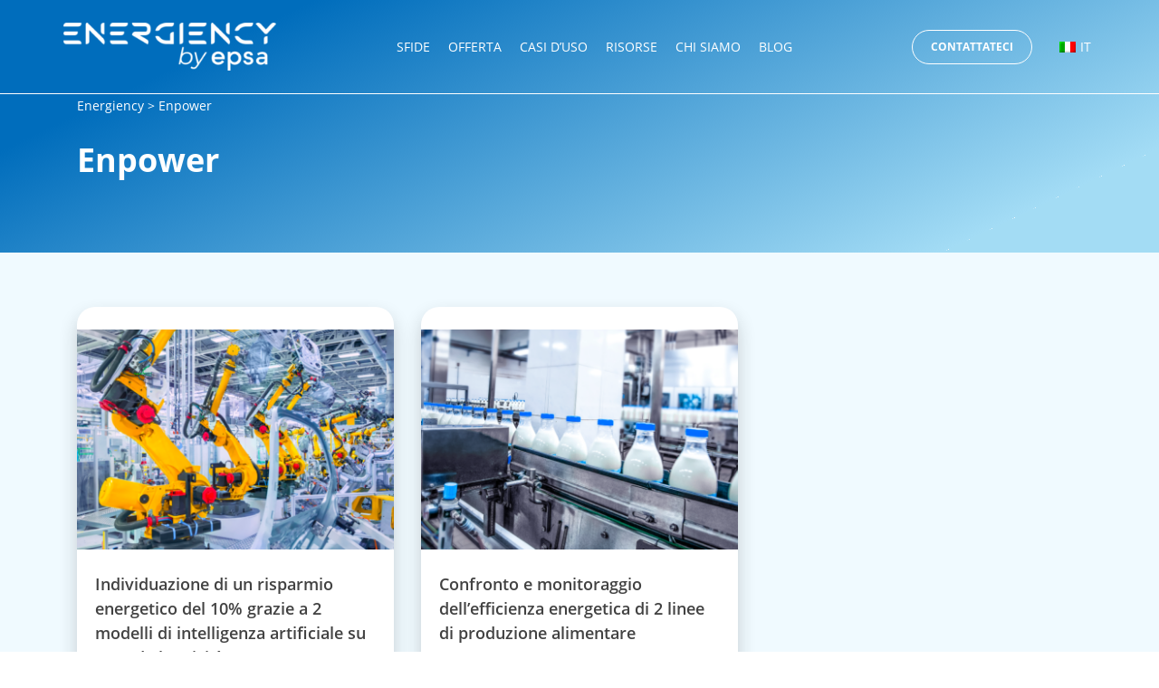

--- FILE ---
content_type: text/html; charset=UTF-8
request_url: https://www.energiency.com/it/casi-uso/offerta/enpower-it/
body_size: 15399
content:

<!DOCTYPE html>
<html lang="it-IT" class="no-js">
<head>

<script>(function(w,d,s,l,i){w[l]=w[l]||[];w[l].push({'gtm.start':
new Date().getTime(),event:'gtm.js'});var f=d.getElementsByTagName(s)[0],
j=d.createElement(s),dl=l!='dataLayer'?'&l='+l:'';j.async=true;j.src=
'https://www.googletagmanager.com/gtm.js?id='+i+dl;f.parentNode.insertBefore(j,f);
})(window,document,'script','dataLayer','GTM-KPPF44C');</script>

<meta charset="UTF-8">
<meta name="viewport" content="width=device-width, initial-scale=1.0">
<link rel="profile" href="http://gmpg.org/xfn/11">
<meta name='robots' content='index, follow, max-image-preview:large, max-snippet:-1, max-video-preview:-1' />
	<style>img:is([sizes="auto" i], [sizes^="auto," i]) { contain-intrinsic-size: 3000px 1500px }</style>
	<link rel="alternate" hreflang="en" href="https://www.energiency.com/offers/enpower-en/" />
<link rel="alternate" hreflang="fr" href="https://www.energiency.com/fr/cas-usages/offre/enpower/" />
<link rel="alternate" hreflang="de" href="https://www.energiency.com/de/angebote/enpower-de/" />
<link rel="alternate" hreflang="it" href="https://www.energiency.com/it/casi-uso/offerta/enpower-it/" />
<link rel="alternate" hreflang="es" href="https://www.energiency.com/es/cas-usages/offre/enpower-es/" />
<link rel="alternate" hreflang="x-default" href="https://www.energiency.com/offers/enpower-en/" />

<!-- Google Tag Manager for WordPress by gtm4wp.com -->
<script data-cfasync="false" data-pagespeed-no-defer>
	var gtm4wp_datalayer_name = "dataLayer";
	var dataLayer = dataLayer || [];
</script>
<!-- End Google Tag Manager for WordPress by gtm4wp.com -->
	<!-- This site is optimized with the Yoast SEO plugin v24.3 - https://yoast.com/wordpress/plugins/seo/ -->
	<title>Archives des Enpower - Energiency</title>
	<link rel="canonical" href="https://www.energiency.com/it/casi-uso/offerta/enpower-it/" />
	<meta property="og:locale" content="it_IT" />
	<meta property="og:type" content="article" />
	<meta property="og:title" content="Archives des Enpower - Energiency" />
	<meta property="og:url" content="https://www.energiency.com/it/casi-uso/offerta/enpower-it/" />
	<meta property="og:site_name" content="Energiency" />
	<meta name="twitter:card" content="summary_large_image" />
	<script type="application/ld+json" class="yoast-schema-graph">{"@context":"https://schema.org","@graph":[{"@type":"CollectionPage","@id":"https://www.energiency.com/it/casi-uso/offerta/enpower-it/","url":"https://www.energiency.com/it/casi-uso/offerta/enpower-it/","name":"Archives des Enpower - Energiency","isPartOf":{"@id":"https://www.energiency.com/it/#website"},"primaryImageOfPage":{"@id":"https://www.energiency.com/it/casi-uso/offerta/enpower-it/#primaryimage"},"image":{"@id":"https://www.energiency.com/it/casi-uso/offerta/enpower-it/#primaryimage"},"thumbnailUrl":"https://www.energiency.com/wp-content/uploads/2021/08/performance-energetique-automobile.png","breadcrumb":{"@id":"https://www.energiency.com/it/casi-uso/offerta/enpower-it/#breadcrumb"},"inLanguage":"it-IT"},{"@type":"ImageObject","inLanguage":"it-IT","@id":"https://www.energiency.com/it/casi-uso/offerta/enpower-it/#primaryimage","url":"https://www.energiency.com/wp-content/uploads/2021/08/performance-energetique-automobile.png","contentUrl":"https://www.energiency.com/wp-content/uploads/2021/08/performance-energetique-automobile.png","width":1200,"height":1200},{"@type":"BreadcrumbList","@id":"https://www.energiency.com/it/casi-uso/offerta/enpower-it/#breadcrumb","itemListElement":[{"@type":"ListItem","position":1,"name":"Energiency","item":"https://www.energiency.com/it/"},{"@type":"ListItem","position":2,"name":"Enpower"}]},{"@type":"WebSite","@id":"https://www.energiency.com/it/#website","url":"https://www.energiency.com/it/","name":"Energiency","description":"","potentialAction":[{"@type":"SearchAction","target":{"@type":"EntryPoint","urlTemplate":"https://www.energiency.com/it/?s={search_term_string}"},"query-input":{"@type":"PropertyValueSpecification","valueRequired":true,"valueName":"search_term_string"}}],"inLanguage":"it-IT"}]}</script>
	<!-- / Yoast SEO plugin. -->



<link rel="alternate" type="application/rss+xml" title="Feed Energiency &raquo; Enpower Offre" href="https://www.energiency.com/it/casi-uso/offerta/enpower-it/feed/" />
<link rel='stylesheet' id='wp-block-library-css' href='https://www.energiency.com/wp-includes/css/dist/block-library/style.min.css?ver=6.7.1'  media='all' />
<style id='classic-theme-styles-inline-css' type='text/css'>
/*! This file is auto-generated */
.wp-block-button__link{color:#fff;background-color:#32373c;border-radius:9999px;box-shadow:none;text-decoration:none;padding:calc(.667em + 2px) calc(1.333em + 2px);font-size:1.125em}.wp-block-file__button{background:#32373c;color:#fff;text-decoration:none}
</style>
<style id='global-styles-inline-css' type='text/css'>
:root{--wp--preset--aspect-ratio--square: 1;--wp--preset--aspect-ratio--4-3: 4/3;--wp--preset--aspect-ratio--3-4: 3/4;--wp--preset--aspect-ratio--3-2: 3/2;--wp--preset--aspect-ratio--2-3: 2/3;--wp--preset--aspect-ratio--16-9: 16/9;--wp--preset--aspect-ratio--9-16: 9/16;--wp--preset--color--black: #000000;--wp--preset--color--cyan-bluish-gray: #abb8c3;--wp--preset--color--white: #ffffff;--wp--preset--color--pale-pink: #f78da7;--wp--preset--color--vivid-red: #cf2e2e;--wp--preset--color--luminous-vivid-orange: #ff6900;--wp--preset--color--luminous-vivid-amber: #fcb900;--wp--preset--color--light-green-cyan: #7bdcb5;--wp--preset--color--vivid-green-cyan: #00d084;--wp--preset--color--pale-cyan-blue: #8ed1fc;--wp--preset--color--vivid-cyan-blue: #0693e3;--wp--preset--color--vivid-purple: #9b51e0;--wp--preset--gradient--vivid-cyan-blue-to-vivid-purple: linear-gradient(135deg,rgba(6,147,227,1) 0%,rgb(155,81,224) 100%);--wp--preset--gradient--light-green-cyan-to-vivid-green-cyan: linear-gradient(135deg,rgb(122,220,180) 0%,rgb(0,208,130) 100%);--wp--preset--gradient--luminous-vivid-amber-to-luminous-vivid-orange: linear-gradient(135deg,rgba(252,185,0,1) 0%,rgba(255,105,0,1) 100%);--wp--preset--gradient--luminous-vivid-orange-to-vivid-red: linear-gradient(135deg,rgba(255,105,0,1) 0%,rgb(207,46,46) 100%);--wp--preset--gradient--very-light-gray-to-cyan-bluish-gray: linear-gradient(135deg,rgb(238,238,238) 0%,rgb(169,184,195) 100%);--wp--preset--gradient--cool-to-warm-spectrum: linear-gradient(135deg,rgb(74,234,220) 0%,rgb(151,120,209) 20%,rgb(207,42,186) 40%,rgb(238,44,130) 60%,rgb(251,105,98) 80%,rgb(254,248,76) 100%);--wp--preset--gradient--blush-light-purple: linear-gradient(135deg,rgb(255,206,236) 0%,rgb(152,150,240) 100%);--wp--preset--gradient--blush-bordeaux: linear-gradient(135deg,rgb(254,205,165) 0%,rgb(254,45,45) 50%,rgb(107,0,62) 100%);--wp--preset--gradient--luminous-dusk: linear-gradient(135deg,rgb(255,203,112) 0%,rgb(199,81,192) 50%,rgb(65,88,208) 100%);--wp--preset--gradient--pale-ocean: linear-gradient(135deg,rgb(255,245,203) 0%,rgb(182,227,212) 50%,rgb(51,167,181) 100%);--wp--preset--gradient--electric-grass: linear-gradient(135deg,rgb(202,248,128) 0%,rgb(113,206,126) 100%);--wp--preset--gradient--midnight: linear-gradient(135deg,rgb(2,3,129) 0%,rgb(40,116,252) 100%);--wp--preset--font-size--small: 13px;--wp--preset--font-size--medium: 20px;--wp--preset--font-size--large: 36px;--wp--preset--font-size--x-large: 42px;--wp--preset--spacing--20: 0.44rem;--wp--preset--spacing--30: 0.67rem;--wp--preset--spacing--40: 1rem;--wp--preset--spacing--50: 1.5rem;--wp--preset--spacing--60: 2.25rem;--wp--preset--spacing--70: 3.38rem;--wp--preset--spacing--80: 5.06rem;--wp--preset--shadow--natural: 6px 6px 9px rgba(0, 0, 0, 0.2);--wp--preset--shadow--deep: 12px 12px 50px rgba(0, 0, 0, 0.4);--wp--preset--shadow--sharp: 6px 6px 0px rgba(0, 0, 0, 0.2);--wp--preset--shadow--outlined: 6px 6px 0px -3px rgba(255, 255, 255, 1), 6px 6px rgba(0, 0, 0, 1);--wp--preset--shadow--crisp: 6px 6px 0px rgba(0, 0, 0, 1);}:where(.is-layout-flex){gap: 0.5em;}:where(.is-layout-grid){gap: 0.5em;}body .is-layout-flex{display: flex;}.is-layout-flex{flex-wrap: wrap;align-items: center;}.is-layout-flex > :is(*, div){margin: 0;}body .is-layout-grid{display: grid;}.is-layout-grid > :is(*, div){margin: 0;}:where(.wp-block-columns.is-layout-flex){gap: 2em;}:where(.wp-block-columns.is-layout-grid){gap: 2em;}:where(.wp-block-post-template.is-layout-flex){gap: 1.25em;}:where(.wp-block-post-template.is-layout-grid){gap: 1.25em;}.has-black-color{color: var(--wp--preset--color--black) !important;}.has-cyan-bluish-gray-color{color: var(--wp--preset--color--cyan-bluish-gray) !important;}.has-white-color{color: var(--wp--preset--color--white) !important;}.has-pale-pink-color{color: var(--wp--preset--color--pale-pink) !important;}.has-vivid-red-color{color: var(--wp--preset--color--vivid-red) !important;}.has-luminous-vivid-orange-color{color: var(--wp--preset--color--luminous-vivid-orange) !important;}.has-luminous-vivid-amber-color{color: var(--wp--preset--color--luminous-vivid-amber) !important;}.has-light-green-cyan-color{color: var(--wp--preset--color--light-green-cyan) !important;}.has-vivid-green-cyan-color{color: var(--wp--preset--color--vivid-green-cyan) !important;}.has-pale-cyan-blue-color{color: var(--wp--preset--color--pale-cyan-blue) !important;}.has-vivid-cyan-blue-color{color: var(--wp--preset--color--vivid-cyan-blue) !important;}.has-vivid-purple-color{color: var(--wp--preset--color--vivid-purple) !important;}.has-black-background-color{background-color: var(--wp--preset--color--black) !important;}.has-cyan-bluish-gray-background-color{background-color: var(--wp--preset--color--cyan-bluish-gray) !important;}.has-white-background-color{background-color: var(--wp--preset--color--white) !important;}.has-pale-pink-background-color{background-color: var(--wp--preset--color--pale-pink) !important;}.has-vivid-red-background-color{background-color: var(--wp--preset--color--vivid-red) !important;}.has-luminous-vivid-orange-background-color{background-color: var(--wp--preset--color--luminous-vivid-orange) !important;}.has-luminous-vivid-amber-background-color{background-color: var(--wp--preset--color--luminous-vivid-amber) !important;}.has-light-green-cyan-background-color{background-color: var(--wp--preset--color--light-green-cyan) !important;}.has-vivid-green-cyan-background-color{background-color: var(--wp--preset--color--vivid-green-cyan) !important;}.has-pale-cyan-blue-background-color{background-color: var(--wp--preset--color--pale-cyan-blue) !important;}.has-vivid-cyan-blue-background-color{background-color: var(--wp--preset--color--vivid-cyan-blue) !important;}.has-vivid-purple-background-color{background-color: var(--wp--preset--color--vivid-purple) !important;}.has-black-border-color{border-color: var(--wp--preset--color--black) !important;}.has-cyan-bluish-gray-border-color{border-color: var(--wp--preset--color--cyan-bluish-gray) !important;}.has-white-border-color{border-color: var(--wp--preset--color--white) !important;}.has-pale-pink-border-color{border-color: var(--wp--preset--color--pale-pink) !important;}.has-vivid-red-border-color{border-color: var(--wp--preset--color--vivid-red) !important;}.has-luminous-vivid-orange-border-color{border-color: var(--wp--preset--color--luminous-vivid-orange) !important;}.has-luminous-vivid-amber-border-color{border-color: var(--wp--preset--color--luminous-vivid-amber) !important;}.has-light-green-cyan-border-color{border-color: var(--wp--preset--color--light-green-cyan) !important;}.has-vivid-green-cyan-border-color{border-color: var(--wp--preset--color--vivid-green-cyan) !important;}.has-pale-cyan-blue-border-color{border-color: var(--wp--preset--color--pale-cyan-blue) !important;}.has-vivid-cyan-blue-border-color{border-color: var(--wp--preset--color--vivid-cyan-blue) !important;}.has-vivid-purple-border-color{border-color: var(--wp--preset--color--vivid-purple) !important;}.has-vivid-cyan-blue-to-vivid-purple-gradient-background{background: var(--wp--preset--gradient--vivid-cyan-blue-to-vivid-purple) !important;}.has-light-green-cyan-to-vivid-green-cyan-gradient-background{background: var(--wp--preset--gradient--light-green-cyan-to-vivid-green-cyan) !important;}.has-luminous-vivid-amber-to-luminous-vivid-orange-gradient-background{background: var(--wp--preset--gradient--luminous-vivid-amber-to-luminous-vivid-orange) !important;}.has-luminous-vivid-orange-to-vivid-red-gradient-background{background: var(--wp--preset--gradient--luminous-vivid-orange-to-vivid-red) !important;}.has-very-light-gray-to-cyan-bluish-gray-gradient-background{background: var(--wp--preset--gradient--very-light-gray-to-cyan-bluish-gray) !important;}.has-cool-to-warm-spectrum-gradient-background{background: var(--wp--preset--gradient--cool-to-warm-spectrum) !important;}.has-blush-light-purple-gradient-background{background: var(--wp--preset--gradient--blush-light-purple) !important;}.has-blush-bordeaux-gradient-background{background: var(--wp--preset--gradient--blush-bordeaux) !important;}.has-luminous-dusk-gradient-background{background: var(--wp--preset--gradient--luminous-dusk) !important;}.has-pale-ocean-gradient-background{background: var(--wp--preset--gradient--pale-ocean) !important;}.has-electric-grass-gradient-background{background: var(--wp--preset--gradient--electric-grass) !important;}.has-midnight-gradient-background{background: var(--wp--preset--gradient--midnight) !important;}.has-small-font-size{font-size: var(--wp--preset--font-size--small) !important;}.has-medium-font-size{font-size: var(--wp--preset--font-size--medium) !important;}.has-large-font-size{font-size: var(--wp--preset--font-size--large) !important;}.has-x-large-font-size{font-size: var(--wp--preset--font-size--x-large) !important;}
:where(.wp-block-post-template.is-layout-flex){gap: 1.25em;}:where(.wp-block-post-template.is-layout-grid){gap: 1.25em;}
:where(.wp-block-columns.is-layout-flex){gap: 2em;}:where(.wp-block-columns.is-layout-grid){gap: 2em;}
:root :where(.wp-block-pullquote){font-size: 1.5em;line-height: 1.6;}
</style>
<link rel='stylesheet' id='wpml-legacy-horizontal-list-0-css' href='https://www.energiency.com/wp-content/plugins/sitepress-multilingual-cms/templates/language-switchers/legacy-list-horizontal/style.min.css?ver=1'  media='all' />
<link data-minify="1" rel='stylesheet' id='wia-style-css' href='https://www.energiency.com/wp-content/cache/background-css/www.energiency.com/wp-content/cache/min/1/wp-content/themes/energiency/dist/css/global.min.css?ver=1768916698&wpr_t=1768921514'  media='all' />
<style id='rocket-lazyload-inline-css' type='text/css'>
.rll-youtube-player{position:relative;padding-bottom:56.23%;height:0;overflow:hidden;max-width:100%;}.rll-youtube-player:focus-within{outline: 2px solid currentColor;outline-offset: 5px;}.rll-youtube-player iframe{position:absolute;top:0;left:0;width:100%;height:100%;z-index:100;background:0 0}.rll-youtube-player img{bottom:0;display:block;left:0;margin:auto;max-width:100%;width:100%;position:absolute;right:0;top:0;border:none;height:auto;-webkit-transition:.4s all;-moz-transition:.4s all;transition:.4s all}.rll-youtube-player img:hover{-webkit-filter:brightness(75%)}.rll-youtube-player .play{height:100%;width:100%;left:0;top:0;position:absolute;background:var(--wpr-bg-ca6354c2-e08f-40cb-9cea-392d89edf7af) no-repeat center;background-color: transparent !important;cursor:pointer;border:none;}
</style>
<script  src="https://www.energiency.com/wp-includes/js/jquery/jquery.min.js?ver=3.7.1" id="jquery-core-js"></script>
<script  src="https://www.energiency.com/wp-includes/js/jquery/jquery-migrate.min.js?ver=3.4.1" id="jquery-migrate-js"></script>
<script  src="https://www.energiency.com/wp-content/themes/energiency/dist/js/wia.min.js?ver=1768917913" id="wia-js-js"></script>
<link rel="https://api.w.org/" href="https://www.energiency.com/it/wp-json/" /><link rel="EditURI" type="application/rsd+xml" title="RSD" href="https://www.energiency.com/xmlrpc.php?rsd" />
		<script type="text/javascript">
				(function(c,l,a,r,i,t,y){
					c[a]=c[a]||function(){(c[a].q=c[a].q||[]).push(arguments)};t=l.createElement(r);t.async=1;
					t.src="https://www.clarity.ms/tag/"+i+"?ref=wordpress";y=l.getElementsByTagName(r)[0];y.parentNode.insertBefore(t,y);
				})(window, document, "clarity", "script", "l1os32ucle");
		</script>
		
<!-- Google Tag Manager for WordPress by gtm4wp.com -->
<!-- GTM Container placement set to footer -->
<script data-cfasync="false" data-pagespeed-no-defer>
	var dataLayer_content = {"pagePostType":"cas-usage","pagePostType2":"tax-cas-usage","pageCategory":[]};
	dataLayer.push( dataLayer_content );
</script>
<script data-cfasync="false">
(function(w,d,s,l,i){w[l]=w[l]||[];w[l].push({'gtm.start':
new Date().getTime(),event:'gtm.js'});var f=d.getElementsByTagName(s)[0],
j=d.createElement(s),dl=l!='dataLayer'?'&l='+l:'';j.async=true;j.src=
'//www.googletagmanager.com/gtm.js?id='+i+dl;f.parentNode.insertBefore(j,f);
})(window,document,'script','dataLayer','GTM-5K9KKM6');
</script>
<!-- End Google Tag Manager for WordPress by gtm4wp.com --><style type="text/css">.recentcomments a{display:inline !important;padding:0 !important;margin:0 !important;}</style><link rel="icon" href="https://www.energiency.com/wp-content/uploads/2021/07/cropped-cropped-icone-energiency-bleu-531-x-531-192x192-1-32x32.png" sizes="32x32" />
<link rel="icon" href="https://www.energiency.com/wp-content/uploads/2021/07/cropped-cropped-icone-energiency-bleu-531-x-531-192x192-1-192x192.png" sizes="192x192" />
<link rel="apple-touch-icon" href="https://www.energiency.com/wp-content/uploads/2021/07/cropped-cropped-icone-energiency-bleu-531-x-531-192x192-1-180x180.png" />
<meta name="msapplication-TileImage" content="https://www.energiency.com/wp-content/uploads/2021/07/cropped-cropped-icone-energiency-bleu-531-x-531-192x192-1-270x270.png" />
		<style type="text/css" id="wp-custom-css">
			#primary-menu li.menu-item-has-children:hover > .sub-menu {
	position: absolute;
	width: 10rem;
	left: calc(50% - 10rem / 2);
  max-width: 100%;
	padding: 1rem;
}

#primary-menu > li > .sub-menu {
	box-shadow: 5px 5px 30px 0px #00000040;
	border-radius: 4px;
}

#primary-menu > li > .sub-menu::before {
	content: '';
	position: absolute;
	top: -6px;
	left: calc(50% - 3px);
	display : inline-block;
 height : 0;
 width : 0;
 border-right : 6px solid transparent;
 border-bottom : 6px solid white;
 border-left : 6px solid transparent;
}

#primary-menu > li > .sub-menu > li a {
	padding: 0px;
  text-align: center;
}

#primary-menu > li > .sub-menu > li a::after {
	content: none;
}		</style>
		<noscript><style id="rocket-lazyload-nojs-css">.rll-youtube-player, [data-lazy-src]{display:none !important;}</style></noscript><style id="wpr-lazyload-bg-container"></style><style id="wpr-lazyload-bg-exclusion"></style>
<noscript>
<style id="wpr-lazyload-bg-nostyle">.slick-loading .slick-list{--wpr-bg-024a5ca7-4bb7-45dc-8fb9-3426560bc1f1: url('https://www.energiency.com/wp-content/themes/energiency/img/ajax-loader.gif');}.totop{--wpr-bg-d2ef6363-c067-45eb-8c35-732cc3b80a7d: url('https://www.energiency.com/wp-content/themes/energiency/img/cd-top-arrow.svg');}.facetwp-checkbox{--wpr-bg-a19ae593-5139-400c-b28f-6e90a2764ec6: url('https://www.energiency.com/wp-content/themes/energiency/dist/css/img/checkbox.png');}.btn::after,.gform_footer .gform_button::after,.newsletter form .gform_footer .gform_button::after{--wpr-bg-2676b100-93f7-4635-8092-a377565c1a5f: url('https://www.energiency.com/wp-content/themes/energiency/img/chevronBlanc.svg');}.btn--border::after{--wpr-bg-39f008f0-2ef9-4b7a-aac2-d839e3c5d071: url('https://www.energiency.com/wp-content/themes/energiency/img/chevronBleu.svg');}.btn--border-dark::after{--wpr-bg-729a46e5-9360-4170-a8e9-34b99e949c83: url('https://www.energiency.com/wp-content/themes/energiency/img/chevronBlanc.svg');}.hero::after{--wpr-bg-996be70e-aea3-4549-992e-a5a1ceb73a23: url('https://www.energiency.com/wp-content/themes/energiency/img/motif.svg');}.Frise__action::after{--wpr-bg-aa20363c-5484-4aa0-a457-8d60da55083e: url('https://www.energiency.com/wp-content/themes/energiency/img/next-dark.svg');}.Chiffres__gallerie .slick-next::after{--wpr-bg-8aae16d0-7eea-4a3f-afc4-2268201bcac6: url('https://www.energiency.com/wp-content/themes/energiency/img/next-dark.svg');}.Chiffres__gallerie .slick-prev::after{--wpr-bg-eff157a5-2c9f-484f-b46d-900c99369a61: url('https://www.energiency.com/wp-content/themes/energiency/img/prev-dark.svg');}.CasUsage__citation::before{--wpr-bg-a752e6e0-adbb-4c65-8480-682147d4c238: url('https://www.energiency.com/wp-content/themes/energiency/img/quot.svg');}.CasUsage .slick-next::after{--wpr-bg-ba8ef205-91d0-4547-8b2d-78fb679a6196: url('https://www.energiency.com/wp-content/themes/energiency/img/next-dark.svg');}.CasUsage .slick-prev::after{--wpr-bg-361dbb03-63ae-4cde-88ec-934f21e1d242: url('https://www.energiency.com/wp-content/themes/energiency/img/prev-dark.svg');}.Etapes__loop .slick-next::after{--wpr-bg-46b524d4-915e-4771-866d-ce8fd80b0de7: url('https://www.energiency.com/wp-content/themes/energiency/img/next-dark.svg');}.Etapes__loop .slick-prev::after{--wpr-bg-2c444b28-565d-4dd5-bd71-b8ce276accc4: url('https://www.energiency.com/wp-content/themes/energiency/img/prev-dark.svg');}#primary-menu-sp .menu-item .go-parent{--wpr-bg-16df50be-3924-42eb-8b71-7fa452ad31e9: url('https://www.energiency.com/wp-content/themes/energiency/img/arrow-menu-invert.svg');}.home-quiz__lien-1::after{--wpr-bg-286ce4ad-1835-42ed-9938-fbd2d199fcce: url('https://www.energiency.com/wp-content/themes/energiency/dist/css/img/chevronBlanc.svg');}.home-temoignage .slick-next::after{--wpr-bg-b950c1fc-dc63-4692-8b79-d1e48e5faf26: url('https://www.energiency.com/wp-content/themes/energiency/img/next-dark.svg');}.home-temoignage .slick-prev::after{--wpr-bg-bd900111-7b39-4eb9-a86c-6417e54584f4: url('https://www.energiency.com/wp-content/themes/energiency/img/prev-dark.svg');}.home-ressources__lien1::after{--wpr-bg-c9413bd3-2db5-42a4-b6bf-97c758634220: url('https://www.energiency.com/wp-content/themes/energiency/dist/css/img/chevronBlanc.svg');}.facetwp-checkbox.checked{--wpr-bg-bf4ec9d5-bb28-4370-b32d-0e2b999f5165: url('https://www.energiency.com/wp-content/themes/energiency/dist/css/img/checkbox-on.png');}.el-boucle__loop .slick-next::after{--wpr-bg-268e9a81-e8ee-4e37-a655-6306ea96f776: url('https://www.energiency.com/wp-content/themes/energiency/img/next-dark.svg');}.el-boucle__loop .slick-prev::after{--wpr-bg-1dfdf545-bc48-4dfb-a8c9-32b55b991d4c: url('https://www.energiency.com/wp-content/themes/energiency/img/prev-dark.svg');}.el-cta-container::after,.CTA-container::after{--wpr-bg-5fa1e81d-3d7d-41fd-acaf-4cf567848ac2: url('https://www.energiency.com/wp-content/themes/energiency/img/poly-cta2.svg');}.el-cta-container::before,.CTA-container::before{--wpr-bg-45f4d322-c7f7-44bb-99ff-b9377981122b: url('https://www.energiency.com/wp-content/themes/energiency/img/poly-cta1.svg');}.el-temoignages__loop::before{--wpr-bg-2aa229c8-ea1d-439b-bb41-ae024fb76f72: url('https://www.energiency.com/wp-content/themes/energiency/img/quot.svg');}.el-temoignages .slick-next::after{--wpr-bg-15b69af7-5a2c-4b94-9f0a-ebcf2c57c2e3: url('https://www.energiency.com/wp-content/themes/energiency/img/next.svg');}.el-temoignages .slick-prev::after{--wpr-bg-f892a300-9013-4cd4-811e-a7fcb0c1afa1: url('https://www.energiency.com/wp-content/themes/energiency/img/prev.svg');}.rll-youtube-player .play{--wpr-bg-ca6354c2-e08f-40cb-9cea-392d89edf7af: url('https://www.energiency.com/wp-content/plugins/wp-rocket/assets/img/youtube.png');}</style>
</noscript>
<script type="application/javascript">const rocket_pairs = [{"selector":".slick-loading .slick-list","style":".slick-loading .slick-list{--wpr-bg-024a5ca7-4bb7-45dc-8fb9-3426560bc1f1: url('https:\/\/www.energiency.com\/wp-content\/themes\/energiency\/img\/ajax-loader.gif');}","hash":"024a5ca7-4bb7-45dc-8fb9-3426560bc1f1","url":"https:\/\/www.energiency.com\/wp-content\/themes\/energiency\/img\/ajax-loader.gif"},{"selector":".totop","style":".totop{--wpr-bg-d2ef6363-c067-45eb-8c35-732cc3b80a7d: url('https:\/\/www.energiency.com\/wp-content\/themes\/energiency\/img\/cd-top-arrow.svg');}","hash":"d2ef6363-c067-45eb-8c35-732cc3b80a7d","url":"https:\/\/www.energiency.com\/wp-content\/themes\/energiency\/img\/cd-top-arrow.svg"},{"selector":".facetwp-checkbox","style":".facetwp-checkbox{--wpr-bg-a19ae593-5139-400c-b28f-6e90a2764ec6: url('https:\/\/www.energiency.com\/wp-content\/themes\/energiency\/dist\/css\/img\/checkbox.png');}","hash":"a19ae593-5139-400c-b28f-6e90a2764ec6","url":"https:\/\/www.energiency.com\/wp-content\/themes\/energiency\/dist\/css\/img\/checkbox.png"},{"selector":".btn,.gform_footer .gform_button,.newsletter form .gform_footer .gform_button","style":".btn::after,.gform_footer .gform_button::after,.newsletter form .gform_footer .gform_button::after{--wpr-bg-2676b100-93f7-4635-8092-a377565c1a5f: url('https:\/\/www.energiency.com\/wp-content\/themes\/energiency\/img\/chevronBlanc.svg');}","hash":"2676b100-93f7-4635-8092-a377565c1a5f","url":"https:\/\/www.energiency.com\/wp-content\/themes\/energiency\/img\/chevronBlanc.svg"},{"selector":".btn--border","style":".btn--border::after{--wpr-bg-39f008f0-2ef9-4b7a-aac2-d839e3c5d071: url('https:\/\/www.energiency.com\/wp-content\/themes\/energiency\/img\/chevronBleu.svg');}","hash":"39f008f0-2ef9-4b7a-aac2-d839e3c5d071","url":"https:\/\/www.energiency.com\/wp-content\/themes\/energiency\/img\/chevronBleu.svg"},{"selector":".btn--border-dark","style":".btn--border-dark::after{--wpr-bg-729a46e5-9360-4170-a8e9-34b99e949c83: url('https:\/\/www.energiency.com\/wp-content\/themes\/energiency\/img\/chevronBlanc.svg');}","hash":"729a46e5-9360-4170-a8e9-34b99e949c83","url":"https:\/\/www.energiency.com\/wp-content\/themes\/energiency\/img\/chevronBlanc.svg"},{"selector":".hero","style":".hero::after{--wpr-bg-996be70e-aea3-4549-992e-a5a1ceb73a23: url('https:\/\/www.energiency.com\/wp-content\/themes\/energiency\/img\/motif.svg');}","hash":"996be70e-aea3-4549-992e-a5a1ceb73a23","url":"https:\/\/www.energiency.com\/wp-content\/themes\/energiency\/img\/motif.svg"},{"selector":".Frise__action","style":".Frise__action::after{--wpr-bg-aa20363c-5484-4aa0-a457-8d60da55083e: url('https:\/\/www.energiency.com\/wp-content\/themes\/energiency\/img\/next-dark.svg');}","hash":"aa20363c-5484-4aa0-a457-8d60da55083e","url":"https:\/\/www.energiency.com\/wp-content\/themes\/energiency\/img\/next-dark.svg"},{"selector":".Chiffres__gallerie .slick-next","style":".Chiffres__gallerie .slick-next::after{--wpr-bg-8aae16d0-7eea-4a3f-afc4-2268201bcac6: url('https:\/\/www.energiency.com\/wp-content\/themes\/energiency\/img\/next-dark.svg');}","hash":"8aae16d0-7eea-4a3f-afc4-2268201bcac6","url":"https:\/\/www.energiency.com\/wp-content\/themes\/energiency\/img\/next-dark.svg"},{"selector":".Chiffres__gallerie .slick-prev","style":".Chiffres__gallerie .slick-prev::after{--wpr-bg-eff157a5-2c9f-484f-b46d-900c99369a61: url('https:\/\/www.energiency.com\/wp-content\/themes\/energiency\/img\/prev-dark.svg');}","hash":"eff157a5-2c9f-484f-b46d-900c99369a61","url":"https:\/\/www.energiency.com\/wp-content\/themes\/energiency\/img\/prev-dark.svg"},{"selector":".CasUsage__citation","style":".CasUsage__citation::before{--wpr-bg-a752e6e0-adbb-4c65-8480-682147d4c238: url('https:\/\/www.energiency.com\/wp-content\/themes\/energiency\/img\/quot.svg');}","hash":"a752e6e0-adbb-4c65-8480-682147d4c238","url":"https:\/\/www.energiency.com\/wp-content\/themes\/energiency\/img\/quot.svg"},{"selector":".CasUsage .slick-next","style":".CasUsage .slick-next::after{--wpr-bg-ba8ef205-91d0-4547-8b2d-78fb679a6196: url('https:\/\/www.energiency.com\/wp-content\/themes\/energiency\/img\/next-dark.svg');}","hash":"ba8ef205-91d0-4547-8b2d-78fb679a6196","url":"https:\/\/www.energiency.com\/wp-content\/themes\/energiency\/img\/next-dark.svg"},{"selector":".CasUsage .slick-prev","style":".CasUsage .slick-prev::after{--wpr-bg-361dbb03-63ae-4cde-88ec-934f21e1d242: url('https:\/\/www.energiency.com\/wp-content\/themes\/energiency\/img\/prev-dark.svg');}","hash":"361dbb03-63ae-4cde-88ec-934f21e1d242","url":"https:\/\/www.energiency.com\/wp-content\/themes\/energiency\/img\/prev-dark.svg"},{"selector":".Etapes__loop .slick-next","style":".Etapes__loop .slick-next::after{--wpr-bg-46b524d4-915e-4771-866d-ce8fd80b0de7: url('https:\/\/www.energiency.com\/wp-content\/themes\/energiency\/img\/next-dark.svg');}","hash":"46b524d4-915e-4771-866d-ce8fd80b0de7","url":"https:\/\/www.energiency.com\/wp-content\/themes\/energiency\/img\/next-dark.svg"},{"selector":".Etapes__loop .slick-prev","style":".Etapes__loop .slick-prev::after{--wpr-bg-2c444b28-565d-4dd5-bd71-b8ce276accc4: url('https:\/\/www.energiency.com\/wp-content\/themes\/energiency\/img\/prev-dark.svg');}","hash":"2c444b28-565d-4dd5-bd71-b8ce276accc4","url":"https:\/\/www.energiency.com\/wp-content\/themes\/energiency\/img\/prev-dark.svg"},{"selector":"#primary-menu-sp .menu-item .go-parent","style":"#primary-menu-sp .menu-item .go-parent{--wpr-bg-16df50be-3924-42eb-8b71-7fa452ad31e9: url('https:\/\/www.energiency.com\/wp-content\/themes\/energiency\/img\/arrow-menu-invert.svg');}","hash":"16df50be-3924-42eb-8b71-7fa452ad31e9","url":"https:\/\/www.energiency.com\/wp-content\/themes\/energiency\/img\/arrow-menu-invert.svg"},{"selector":".home-quiz__lien-1","style":".home-quiz__lien-1::after{--wpr-bg-286ce4ad-1835-42ed-9938-fbd2d199fcce: url('https:\/\/www.energiency.com\/wp-content\/themes\/energiency\/dist\/css\/img\/chevronBlanc.svg');}","hash":"286ce4ad-1835-42ed-9938-fbd2d199fcce","url":"https:\/\/www.energiency.com\/wp-content\/themes\/energiency\/dist\/css\/img\/chevronBlanc.svg"},{"selector":".home-temoignage .slick-next","style":".home-temoignage .slick-next::after{--wpr-bg-b950c1fc-dc63-4692-8b79-d1e48e5faf26: url('https:\/\/www.energiency.com\/wp-content\/themes\/energiency\/img\/next-dark.svg');}","hash":"b950c1fc-dc63-4692-8b79-d1e48e5faf26","url":"https:\/\/www.energiency.com\/wp-content\/themes\/energiency\/img\/next-dark.svg"},{"selector":".home-temoignage .slick-prev","style":".home-temoignage .slick-prev::after{--wpr-bg-bd900111-7b39-4eb9-a86c-6417e54584f4: url('https:\/\/www.energiency.com\/wp-content\/themes\/energiency\/img\/prev-dark.svg');}","hash":"bd900111-7b39-4eb9-a86c-6417e54584f4","url":"https:\/\/www.energiency.com\/wp-content\/themes\/energiency\/img\/prev-dark.svg"},{"selector":".home-ressources__lien1","style":".home-ressources__lien1::after{--wpr-bg-c9413bd3-2db5-42a4-b6bf-97c758634220: url('https:\/\/www.energiency.com\/wp-content\/themes\/energiency\/dist\/css\/img\/chevronBlanc.svg');}","hash":"c9413bd3-2db5-42a4-b6bf-97c758634220","url":"https:\/\/www.energiency.com\/wp-content\/themes\/energiency\/dist\/css\/img\/chevronBlanc.svg"},{"selector":".facetwp-checkbox.checked","style":".facetwp-checkbox.checked{--wpr-bg-bf4ec9d5-bb28-4370-b32d-0e2b999f5165: url('https:\/\/www.energiency.com\/wp-content\/themes\/energiency\/dist\/css\/img\/checkbox-on.png');}","hash":"bf4ec9d5-bb28-4370-b32d-0e2b999f5165","url":"https:\/\/www.energiency.com\/wp-content\/themes\/energiency\/dist\/css\/img\/checkbox-on.png"},{"selector":".el-boucle__loop .slick-next","style":".el-boucle__loop .slick-next::after{--wpr-bg-268e9a81-e8ee-4e37-a655-6306ea96f776: url('https:\/\/www.energiency.com\/wp-content\/themes\/energiency\/img\/next-dark.svg');}","hash":"268e9a81-e8ee-4e37-a655-6306ea96f776","url":"https:\/\/www.energiency.com\/wp-content\/themes\/energiency\/img\/next-dark.svg"},{"selector":".el-boucle__loop .slick-prev","style":".el-boucle__loop .slick-prev::after{--wpr-bg-1dfdf545-bc48-4dfb-a8c9-32b55b991d4c: url('https:\/\/www.energiency.com\/wp-content\/themes\/energiency\/img\/prev-dark.svg');}","hash":"1dfdf545-bc48-4dfb-a8c9-32b55b991d4c","url":"https:\/\/www.energiency.com\/wp-content\/themes\/energiency\/img\/prev-dark.svg"},{"selector":".el-cta-container,.CTA-container","style":".el-cta-container::after,.CTA-container::after{--wpr-bg-5fa1e81d-3d7d-41fd-acaf-4cf567848ac2: url('https:\/\/www.energiency.com\/wp-content\/themes\/energiency\/img\/poly-cta2.svg');}","hash":"5fa1e81d-3d7d-41fd-acaf-4cf567848ac2","url":"https:\/\/www.energiency.com\/wp-content\/themes\/energiency\/img\/poly-cta2.svg"},{"selector":".el-cta-container,.CTA-container","style":".el-cta-container::before,.CTA-container::before{--wpr-bg-45f4d322-c7f7-44bb-99ff-b9377981122b: url('https:\/\/www.energiency.com\/wp-content\/themes\/energiency\/img\/poly-cta1.svg');}","hash":"45f4d322-c7f7-44bb-99ff-b9377981122b","url":"https:\/\/www.energiency.com\/wp-content\/themes\/energiency\/img\/poly-cta1.svg"},{"selector":".el-temoignages__loop","style":".el-temoignages__loop::before{--wpr-bg-2aa229c8-ea1d-439b-bb41-ae024fb76f72: url('https:\/\/www.energiency.com\/wp-content\/themes\/energiency\/img\/quot.svg');}","hash":"2aa229c8-ea1d-439b-bb41-ae024fb76f72","url":"https:\/\/www.energiency.com\/wp-content\/themes\/energiency\/img\/quot.svg"},{"selector":".el-temoignages .slick-next","style":".el-temoignages .slick-next::after{--wpr-bg-15b69af7-5a2c-4b94-9f0a-ebcf2c57c2e3: url('https:\/\/www.energiency.com\/wp-content\/themes\/energiency\/img\/next.svg');}","hash":"15b69af7-5a2c-4b94-9f0a-ebcf2c57c2e3","url":"https:\/\/www.energiency.com\/wp-content\/themes\/energiency\/img\/next.svg"},{"selector":".el-temoignages .slick-prev","style":".el-temoignages .slick-prev::after{--wpr-bg-f892a300-9013-4cd4-811e-a7fcb0c1afa1: url('https:\/\/www.energiency.com\/wp-content\/themes\/energiency\/img\/prev.svg');}","hash":"f892a300-9013-4cd4-811e-a7fcb0c1afa1","url":"https:\/\/www.energiency.com\/wp-content\/themes\/energiency\/img\/prev.svg"},{"selector":".rll-youtube-player .play","style":".rll-youtube-player .play{--wpr-bg-ca6354c2-e08f-40cb-9cea-392d89edf7af: url('https:\/\/www.energiency.com\/wp-content\/plugins\/wp-rocket\/assets\/img\/youtube.png');}","hash":"ca6354c2-e08f-40cb-9cea-392d89edf7af","url":"https:\/\/www.energiency.com\/wp-content\/plugins\/wp-rocket\/assets\/img\/youtube.png"}]; const rocket_excluded_pairs = [];</script><meta name="generator" content="WP Rocket 3.18" data-wpr-features="wpr_lazyload_css_bg_img wpr_minify_js wpr_lazyload_images wpr_lazyload_iframes wpr_minify_css wpr_desktop wpr_preload_links" /></head>

<body class="archive tax-cas-usage-offre term-enpower-it term-281 site-body" data-barba="wrapper">
<noscript><iframe src="https://www.googletagmanager.com/ns.html?id=GTM-KPPF44C"
height="0" width="0" style="display:none;visibility:hidden"></iframe></noscript>
<header data-rocket-location-hash="fbe6d38f1e48809563238ee5debf5ad8" id="masthead" class="site-header" itemscope itemtype="http://schema.org/WPHeader">
        <div data-rocket-location-hash="3f9b35ea185149660314fb671f1753b9" class="header-dk">
            <div data-rocket-location-hash="d4681e1e70d9c30935253014c078c54f" class="container px-0">
                <div class="row no-gutters align-items-center">
                    <div class="col-auto">
                        <a href="https://www.energiency.com/it/" title="Retourner à la page d'accueil"><img src="data:image/svg+xml,%3Csvg%20xmlns='http://www.w3.org/2000/svg'%20viewBox='0%200%200%200'%3E%3C/svg%3E" alt="Energiency" class="logo" data-lazy-src="https://www.energiency.com/wp-content/uploads/2025/11/logo-energiency-by-epsa-blanc-1-300x68.png" /><noscript><img src="https://www.energiency.com/wp-content/uploads/2025/11/logo-energiency-by-epsa-blanc-1-300x68.png" alt="Energiency" class="logo" /></noscript></a>
                    </div>
                    <div class="col">
                        <div class="navigation">
                            <nav id="nav" class="navigation__menu" aria-label="Menu principal">
                                <div class="menu-primary-menu-it-container"><ul id="primary-menu" class="menu"><li id="menu-item-6403" class="menu-item menu-item-type-post_type menu-item-object-page menu-item-6403"><a href="https://www.energiency.com/it/sfide-fabbricanti-energia/">Sfide</a></li>
<li id="menu-item-6513" class="menu-item menu-item-type-post_type menu-item-object-page menu-item-6513"><a href="https://www.energiency.com/it/offerta-efficienza-energetica-industria/">Offerta</a></li>
<li id="menu-item-6514" class="menu-item menu-item-type-custom menu-item-object-custom menu-item-6514"><a href="https://www.energiency.com/it/casi-uso/">Casi d&#8217;uso</a></li>
<li id="menu-item-6516" class="menu-item menu-item-type-custom menu-item-object-custom menu-item-6516"><a href="https://www.energiency.com/it/risorse/">Risorse</a></li>
<li id="menu-item-6515" class="menu-item menu-item-type-post_type menu-item-object-page menu-item-6515"><a href="https://www.energiency.com/it/chi-siamo/">Chi siamo</a></li>
<li id="menu-item-6557" class="menu-item menu-item-type-custom menu-item-object-custom menu-item-6557"><a href="https://blog.energiency.com/en/en">Blog</a></li>
</ul></div>                            </nav>
                        </div>
                    </div>
                    <div class="col-auto">
                        <div class="header-dk__lien">
                                                        <a class="btn btn--border btn--small" href="https://infos.energiency.com/it/contatto">Contattateci</a>
                        </div>
                    </div>
                    <div class="col-auto">
                        <div class="language-selector">
                            <div class="language-selector__curent">
                                                                                                                        <div class='language-selector__item'><img src="data:image/svg+xml,%3Csvg%20xmlns='http://www.w3.org/2000/svg'%20viewBox='0%200%2018%2012'%3E%3C/svg%3E" height="12" alt="it" width="18" data-lazy-src="https://www.energiency.com/wp-content/plugins/sitepress-multilingual-cms/res/flags/it.png" /><noscript><img src="https://www.energiency.com/wp-content/plugins/sitepress-multilingual-cms/res/flags/it.png" height="12" alt="it" width="18" /></noscript><p>it</p></div>                                                                                                                                                                </div>
                            <div class="language-selector__other">
                            <a href=https://www.energiency.com/es/cas-usages/offre/enpower-es/ class='language-selector__item'><img src="data:image/svg+xml,%3Csvg%20xmlns='http://www.w3.org/2000/svg'%20viewBox='0%200%2018%2012'%3E%3C/svg%3E" height="12" alt="es" width="18" data-lazy-src="https://www.energiency.com/wp-content/plugins/sitepress-multilingual-cms/res/flags/es.png" /><noscript><img src="https://www.energiency.com/wp-content/plugins/sitepress-multilingual-cms/res/flags/es.png" height="12" alt="es" width="18" /></noscript><p>es</p></a><a href=https://www.energiency.com/de/angebote/enpower-de/ class='language-selector__item'><img src="data:image/svg+xml,%3Csvg%20xmlns='http://www.w3.org/2000/svg'%20viewBox='0%200%2018%2012'%3E%3C/svg%3E" height="12" alt="de" width="18" data-lazy-src="https://www.energiency.com/wp-content/plugins/sitepress-multilingual-cms/res/flags/de.png" /><noscript><img src="https://www.energiency.com/wp-content/plugins/sitepress-multilingual-cms/res/flags/de.png" height="12" alt="de" width="18" /></noscript><p>de</p></a><a href=https://www.energiency.com/fr/cas-usages/offre/enpower/ class='language-selector__item'><img src="data:image/svg+xml,%3Csvg%20xmlns='http://www.w3.org/2000/svg'%20viewBox='0%200%2018%2012'%3E%3C/svg%3E" height="12" alt="fr" width="18" data-lazy-src="https://www.energiency.com/wp-content/plugins/sitepress-multilingual-cms/res/flags/fr.png" /><noscript><img src="https://www.energiency.com/wp-content/plugins/sitepress-multilingual-cms/res/flags/fr.png" height="12" alt="fr" width="18" /></noscript><p>fr</p></a><a href=https://www.energiency.com/offers/enpower-en/ class='language-selector__item'><img src="data:image/svg+xml,%3Csvg%20xmlns='http://www.w3.org/2000/svg'%20viewBox='0%200%2018%2012'%3E%3C/svg%3E" height="12" alt="en" width="18" data-lazy-src="https://www.energiency.com/wp-content/plugins/sitepress-multilingual-cms/res/flags/en.png" /><noscript><img src="https://www.energiency.com/wp-content/plugins/sitepress-multilingual-cms/res/flags/en.png" height="12" alt="en" width="18" /></noscript><p>en</p></a>                            </div>
                        </div>
                        
                    </div>
                </div>
            </div>
        </div>
        <div data-rocket-location-hash="64652a57879697791ffcb864126aaab0" class="header-sp">
            <div data-rocket-location-hash="57f5f94b700c18128ff11e2d8b2bec34" class="container-fluid">
                <div class="row align-items-center justify-content-between">
                    <div class="col-auto">
                        
                        <a href="https://www.energiency.com" title="Retourner à la page d'accueil"><img class="header-sp__logo img-fluid logo" src="data:image/svg+xml,%3Csvg%20xmlns='http://www.w3.org/2000/svg'%20viewBox='0%200%200%200'%3E%3C/svg%3E" alt="Energiency" data-lazy-src="https://www.energiency.com/wp-content/uploads/2025/11/logo-energiency-by-epsa-blanc-1-300x68.png" /><noscript><img class="header-sp__logo img-fluid logo" src="https://www.energiency.com/wp-content/uploads/2025/11/logo-energiency-by-epsa-blanc-1-300x68.png" alt="Energiency" /></noscript></a>
                    </div>
                    <div class="col-auto">
                        <div class="header-sp__action js-open-menu">
                            <div class="header-sp__action__open-menu">
                                <span></span>
                            </div>
                        </div>
                    </div>
                </div>
            </div>
        </div>
        <div data-rocket-location-hash="dca5684f53bcef2d4486060e3f4c7e82" class="slide-menu js-slide-menu">
            <div data-rocket-location-hash="fd9e81c98048b1f2695e0257616fdb0f" class="slide-menu__head">
                <div class="container-fluid">
                    <div class="row align-items-center justify-content-between">
                        <div class="col-auto">
                                                        <a href="https://www.energiency.com" title="Retourner à la page d'accueil"><img class="slide-menu__head__logo img-fluid logo" src="data:image/svg+xml,%3Csvg%20xmlns='http://www.w3.org/2000/svg'%20viewBox='0%200%200%200'%3E%3C/svg%3E" alt="Energiency" data-lazy-src="https://www.energiency.com/wp-content/uploads/2025/11/logo-energiency-by-epsa-blanc-1-300x68.png" /><noscript><img class="slide-menu__head__logo img-fluid logo" src="https://www.energiency.com/wp-content/uploads/2025/11/logo-energiency-by-epsa-blanc-1-300x68.png" alt="Energiency" /></noscript></a>
                        </div>
                        <div class="col-auto">
                            <div class="slide-menu__head__action">
                                <div class="slide-menu__head__action__open-menu open js-close-menu">
                                    <span></span>
                                </div>
                            </div>
                        </div>
                    </div>
                </div>
            </div>
            <nav class="slide-menu__nav">
                <div class="menu-mobile-en-italien-container"><ul id="primary-menu-sp" class="menu"><li id="menu-item-6576" class="menu-item menu-item-type-custom menu-item-object-custom menu-item-6576"><a href="https://blog.energiency.com/en/en">Blog</a></li>
<li id="menu-item-6572" class="menu-item menu-item-type-post_type menu-item-object-page menu-item-6572"><a href="https://www.energiency.com/it/offerta-efficienza-energetica-industria/">Offerta</a></li>
<li id="menu-item-6405" class="menu-item menu-item-type-post_type menu-item-object-page menu-item-6405"><a href="https://www.energiency.com/it/offerta-efficienza-energetica-industria/software-gestione-energia/">Software</a></li>
<li id="menu-item-6573" class="menu-item menu-item-type-post_type_archive menu-item-object-cas-usage menu-item-6573"><a href="https://www.energiency.com/it/casi-uso/">Use cases</a></li>
<li id="menu-item-6574" class="menu-item menu-item-type-post_type menu-item-object-page menu-item-6574"><a href="https://www.energiency.com/it/chi-siamo/">Chi siamo</a></li>
<li id="menu-item-6575" class="menu-item menu-item-type-post_type_archive menu-item-object-ressource menu-item-6575"><a href="https://www.energiency.com/it/risorse/">Resources</a></li>
</ul></div>                
<div class="wpml-ls-statics-shortcode_actions wpml-ls wpml-ls-legacy-list-horizontal">
	<ul><li class="wpml-ls-slot-shortcode_actions wpml-ls-item wpml-ls-item-en wpml-ls-first-item wpml-ls-item-legacy-list-horizontal">
				<a href="https://www.energiency.com/offers/enpower-en/" class="wpml-ls-link">
                                                        <img
            class="wpml-ls-flag"
            src="data:image/svg+xml,%3Csvg%20xmlns='http://www.w3.org/2000/svg'%20viewBox='0%200%200%200'%3E%3C/svg%3E"
            alt="Inglese"
            width=18
            height=12
    data-lazy-src="https://www.energiency.com/wp-content/plugins/sitepress-multilingual-cms/res/flags/en.png" /><noscript><img
            class="wpml-ls-flag"
            src="https://www.energiency.com/wp-content/plugins/sitepress-multilingual-cms/res/flags/en.png"
            alt="Inglese"
            width=18
            height=12
    /></noscript></a>
			</li><li class="wpml-ls-slot-shortcode_actions wpml-ls-item wpml-ls-item-fr wpml-ls-item-legacy-list-horizontal">
				<a href="https://www.energiency.com/fr/cas-usages/offre/enpower/" class="wpml-ls-link">
                                                        <img
            class="wpml-ls-flag"
            src="data:image/svg+xml,%3Csvg%20xmlns='http://www.w3.org/2000/svg'%20viewBox='0%200%200%200'%3E%3C/svg%3E"
            alt="Francese"
            width=18
            height=12
    data-lazy-src="https://www.energiency.com/wp-content/plugins/sitepress-multilingual-cms/res/flags/fr.png" /><noscript><img
            class="wpml-ls-flag"
            src="https://www.energiency.com/wp-content/plugins/sitepress-multilingual-cms/res/flags/fr.png"
            alt="Francese"
            width=18
            height=12
    /></noscript></a>
			</li><li class="wpml-ls-slot-shortcode_actions wpml-ls-item wpml-ls-item-de wpml-ls-item-legacy-list-horizontal">
				<a href="https://www.energiency.com/de/angebote/enpower-de/" class="wpml-ls-link">
                                                        <img
            class="wpml-ls-flag"
            src="data:image/svg+xml,%3Csvg%20xmlns='http://www.w3.org/2000/svg'%20viewBox='0%200%200%200'%3E%3C/svg%3E"
            alt="Tedesco"
            width=18
            height=12
    data-lazy-src="https://www.energiency.com/wp-content/plugins/sitepress-multilingual-cms/res/flags/de.png" /><noscript><img
            class="wpml-ls-flag"
            src="https://www.energiency.com/wp-content/plugins/sitepress-multilingual-cms/res/flags/de.png"
            alt="Tedesco"
            width=18
            height=12
    /></noscript></a>
			</li><li class="wpml-ls-slot-shortcode_actions wpml-ls-item wpml-ls-item-it wpml-ls-current-language wpml-ls-item-legacy-list-horizontal">
				<a href="https://www.energiency.com/it/casi-uso/offerta/enpower-it/" class="wpml-ls-link">
                                                        <img
            class="wpml-ls-flag"
            src="data:image/svg+xml,%3Csvg%20xmlns='http://www.w3.org/2000/svg'%20viewBox='0%200%200%200'%3E%3C/svg%3E"
            alt="Italiano"
            width=18
            height=12
    data-lazy-src="https://www.energiency.com/wp-content/plugins/sitepress-multilingual-cms/res/flags/it.png" /><noscript><img
            class="wpml-ls-flag"
            src="https://www.energiency.com/wp-content/plugins/sitepress-multilingual-cms/res/flags/it.png"
            alt="Italiano"
            width=18
            height=12
    /></noscript></a>
			</li><li class="wpml-ls-slot-shortcode_actions wpml-ls-item wpml-ls-item-es wpml-ls-last-item wpml-ls-item-legacy-list-horizontal">
				<a href="https://www.energiency.com/es/cas-usages/offre/enpower-es/" class="wpml-ls-link">
                                                        <img
            class="wpml-ls-flag"
            src="data:image/svg+xml,%3Csvg%20xmlns='http://www.w3.org/2000/svg'%20viewBox='0%200%200%200'%3E%3C/svg%3E"
            alt="Spagnolo"
            width=18
            height=12
    data-lazy-src="https://www.energiency.com/wp-content/plugins/sitepress-multilingual-cms/res/flags/es.png" /><noscript><img
            class="wpml-ls-flag"
            src="https://www.energiency.com/wp-content/plugins/sitepress-multilingual-cms/res/flags/es.png"
            alt="Spagnolo"
            width=18
            height=12
    /></noscript></a>
			</li></ul>
</div>
            </nav>
        </div>
    </header><!-- #masthead -->
    <div data-rocket-location-hash="2b52ebcd1084ec016641987864584863" id="content" class="site-content" data-barba="container">

<main data-rocket-location-hash="657ad8b957acae65b793f7e45bab5d2f" id="main" class="site-main taxonomy-default" role="main">

  
<section data-bg="" data-rocket-location-hash="4f3d5c8893f354d0cfcdab007921250c" class="hero rocket-lazyload" style="">
    <div class="hero-container">
        <div data-rocket-location-hash="68e122c6b23b4519e49c5a2a57b5f054" class="container">
            <div class="row">
                <div class="col-12 col-md-8">
                    <p id="breadcrumbs"><span><span><a href="https://www.energiency.com/it/">Energiency</a></span> &gt; <span class="breadcrumb_last" aria-current="page">Enpower</span></span></p>                    <h1 class="hero__titre">Enpower</h1>
                                    </div>
            </div>
        </div>
    </div>
</section>
    <section data-rocket-location-hash="c06b7fa4ad7a672f26347fbdbb2147b0" class="taxonomy-default__loop">
    <div class="container">
      <div class="row">
        <!--fwp-loop-->
          <div class="col-12 col-md-6 col-lg-4 mb-4">
                        <div class="card card-default">
    <div class="card-header">
        <div class="card-default__image">
            <img width="360" height="250" src="data:image/svg+xml,%3Csvg%20xmlns='http://www.w3.org/2000/svg'%20viewBox='0%200%20360%20250'%3E%3C/svg%3E" class="img-fluid " alt="" decoding="async" fetchpriority="high" data-lazy-src="https://www.energiency.com/wp-content/uploads/2021/08/performance-energetique-automobile-360x250.png" /><noscript><img width="360" height="250" src="https://www.energiency.com/wp-content/uploads/2021/08/performance-energetique-automobile-360x250.png" class="img-fluid " alt="" decoding="async" fetchpriority="high" /></noscript>        </div>
    </div>
    <div class="card-body">
        <h3 class="card-default__titre">Individuazione di un risparmio energetico del 10% grazie a 2 modelli di intelligenza artificiale su gas ed elettricità</h3>
        <p class="card-default__extrait">?  Contesto industriale. Il nostro cliente, uno dei maggiori produttori di automobili al mondo, sta affrontando le seguenti sfide:

I suoi progetti di</p>
    </div>
    </div>          </div>
                  <div class="col-12 col-md-6 col-lg-4 mb-4">
                        <div class="card card-default">
    <div class="card-header">
        <div class="card-default__image">
            <img width="360" height="250" src="data:image/svg+xml,%3Csvg%20xmlns='http://www.w3.org/2000/svg'%20viewBox='0%200%20360%20250'%3E%3C/svg%3E" class="img-fluid " alt="" decoding="async" data-lazy-src="https://www.energiency.com/wp-content/uploads/2021/08/energie-industrie-agroalimentaire-360x250.png" /><noscript><img width="360" height="250" src="https://www.energiency.com/wp-content/uploads/2021/08/energie-industrie-agroalimentaire-360x250.png" class="img-fluid " alt="" decoding="async" /></noscript>        </div>
    </div>
    <div class="card-body">
        <h3 class="card-default__titre">Confronto e monitoraggio dell&#8217;efficienza energetica di 2 linee di produzione alimentare</h3>
        <p class="card-default__extrait">?  Contesto industriale. Il nostro cliente agroalimentare voleva confrontare le prestazioni energetiche di due linee di produzione nella sua officina:</p>
    </div>
    </div>          </div>
              </div>
          </div>
  </section>

</main><!-- #main -->


	</div><!-- #content -->


    <footer data-rocket-location-hash="cee1359bc1ffc7626488436ca67d7b94" class="footer" itemscope itemtype="https://schema.org/WPFooter" role="contentinfo">
            <div class="container">
                <div data-rocket-location-hash="b28ca43f0d8783a4574f6b6ada96edfa" class="row justify-content-between">
                    <div class="col-12 col-md-3 col-lg-2  d-flex justify-content-between align-items-center d-md-block mb-4 pb-4 mb-md-0 pb-md-0 border-mobile-footer">
                        <a title="" class="footer__logo" href="https://www.energiency.com" title="Retourner à la page d'accueil"><img src="data:image/svg+xml,%3Csvg%20xmlns='http://www.w3.org/2000/svg'%20viewBox='0%200%200%200'%3E%3C/svg%3E" class="img-fluid" alt="Energiency" data-lazy-src="https://www.energiency.com/wp-content/uploads/2025/11/logo-energiency-by-epsa-blanc-1.png"><noscript><img src="https://www.energiency.com/wp-content/uploads/2025/11/logo-energiency-by-epsa-blanc-1.png" class="img-fluid" alt="Energiency"></noscript></a>
                        <a class="btn btn--border btn--small footer__tel" href="tel:+33967598954">Chiamare</a>
                    </div>
                    <div class="col-6 col-md-3 col-lg-2 mb-4 mb-md-0">
                        <p class="footer__titre">Competenza</p>
                        <div class="menu-menu-principal-it-container"><ul id="footer-1" class="menu"><li class="menu-item menu-item-type-post_type menu-item-object-page menu-item-6403"><a href="https://www.energiency.com/it/sfide-fabbricanti-energia/">Sfide</a></li>
<li id="menu-item-6404" class="menu-item menu-item-type-post_type menu-item-object-page menu-item-6404"><a href="https://www.energiency.com/it/offerta-efficienza-energetica-industria/">Offerta</a></li>
<li class="menu-item menu-item-type-post_type menu-item-object-page menu-item-6405"><a href="https://www.energiency.com/it/offerta-efficienza-energetica-industria/software-gestione-energia/">Software</a></li>
<li id="menu-item-6402" class="menu-item menu-item-type-custom menu-item-object-custom menu-item-6402"><a href="https://www.energiency.com/it/casi-uso/">Casi d&#8217;uso</a></li>
<li id="menu-item-6406" class="menu-item menu-item-type-custom menu-item-object-custom menu-item-6406"><a href="https://infos.energiency.com/it/richiesta-di-demo">Dimostrazione</a></li>
</ul></div>                    </div>
                    <div class="col-6 col-md-3 col-lg-2 mb-4 mb-md-0">
                        <p class="footer__titre">Chi siamo</p>
                        <div class="menu-footer-2-it-container"><ul id="footer-2" class="menu"><li id="menu-item-6506" class="menu-item menu-item-type-custom menu-item-object-custom menu-item-6506"><a href="https://www.energiency.com/jobs/">Jobs</a></li>
<li id="menu-item-6505" class="menu-item menu-item-type-custom menu-item-object-custom menu-item-6505"><a href="https://www.energiency.com/press/">Stampa</a></li>
<li id="menu-item-6507" class="menu-item menu-item-type-custom menu-item-object-custom menu-item-6507"><a href="https://infos.energiency.com/it/contatto">Contatto</a></li>
<li class="menu-item menu-item-type-post_type menu-item-object-page menu-item-6515"><a href="https://www.energiency.com/it/chi-siamo/">Chi siamo</a></li>
</ul></div>                    </div>
                    <div class="col-12 col-md-3 col-lg-2 mb-4 pb-4 mb-md-0 pb-md-0 border-mobile-footer">
                        <p class="footer__titre">Contenuto</p>
                        <div class="menu-footer-3-anglais-italien-container"><ul id="footer-3" class="menu"><li id="menu-item-6686" class="menu-item menu-item-type-custom menu-item-object-custom menu-item-6686"><a href="https://www.energiency.com/it/risorse/">Risorse</a></li>
<li id="menu-item-6545" class="menu-item menu-item-type-custom menu-item-object-custom menu-item-6545"><a href="https://blog.energiency.com/en/en">Blog</a></li>
</ul></div>                    </div>
                    <div class="col-md-12 col-lg-4">
                                                <div class="footer__newsletter">
                            <p class="footer__newsletter__titre">Inserisci il tuo indirizzo e-mail e ti invieremo la nostra newsletter :)</p>
                            <p><!--[if lte IE 8]><script charset="utf-8" type="text/javascript" src="//js.hsforms.net/forms/v2-legacy.js"></script><![endif]--><script charset="utf-8" type="text/javascript" src="//js.hsforms.net/forms/v2.js"></script><script>
  hbspt.forms.create({
	region: "na1",
	portalId: "5514146",
	formId: "32ff4223-0a05-4bc1-9c96-133952fd2aff"});
</script></p>
                        </div>
                    </div>
                </div>
                <div data-rocket-location-hash="ff84cce1d558b3473b35ae29c75fe837" class="footer__second">
                    <div class="footer__second__legal">
                        <p><span data-sheets-root="1" data-sheets-value="{&quot;1&quot;:2,&quot;2&quot;:&quot;Energiency, tutti i diritti riservati - Note legali - Informativa sulla privacy&quot;}" data-sheets-userformat="{&quot;2&quot;:769,&quot;3&quot;:{&quot;1&quot;:0},&quot;11&quot;:3,&quot;12&quot;:0}">Energiency, tutti i diritti riservati &#8211; <a href="https://www.energiency.com/it/avvisi-legali/">Avvisi legali</a> &#8211; <a href="https://www.energiency.com/it/informativa-privacy/">Informativa sulla privacy</a></span></p>
                    </div>
                    <div class="footer__second__social">
                        <p>Seguiteci</p>
                                                    <a href="https://www.youtube.com/channel/UCEUts32fY2Tq33VEmwIYhAw"><img src="data:image/svg+xml,%3Csvg%20xmlns='http://www.w3.org/2000/svg'%20viewBox='0%200%200%200'%3E%3C/svg%3E" alt="Youtube" data-lazy-src="/wp-content/themes/energiency/img/youtube.svg"><noscript><img src="/wp-content/themes/energiency/img/youtube.svg" alt="Youtube"></noscript></a>
                                                                            <a href="https://www.linkedin.com/company/2785555/"><img src="data:image/svg+xml,%3Csvg%20xmlns='http://www.w3.org/2000/svg'%20viewBox='0%200%200%200'%3E%3C/svg%3E" alt="linkedin" data-lazy-src="/wp-content/themes/energiency/img/linkedin.svg"><noscript><img src="/wp-content/themes/energiency/img/linkedin.svg" alt="linkedin"></noscript></a>
                                                                            <a href="https://twitter.com/energiency"><img src="data:image/svg+xml,%3Csvg%20xmlns='http://www.w3.org/2000/svg'%20viewBox='0%200%200%200'%3E%3C/svg%3E" alt="twitter" data-lazy-src="/wp-content/themes/energiency/img/twitter.svg"><noscript><img src="/wp-content/themes/energiency/img/twitter.svg" alt="twitter"></noscript></a>
                                            </div>
                </div>
           </div>
    </footer>


<a href="#" class="totop" rel="nofollow"><span class="screen-reader-text">Haut de page</span></a>

<!-- GTM Container placement set to footer -->
<!-- Google Tag Manager (noscript) -->
				<noscript><iframe src="https://www.googletagmanager.com/ns.html?id=GTM-5K9KKM6" height="0" width="0" style="display:none;visibility:hidden" aria-hidden="true"></iframe></noscript>
<!-- End Google Tag Manager (noscript) --><!-- Start of Async HubSpot Analytics Code -->
<script type="text/javascript">
(function(d,s,i,r) {
if (d.getElementById(i)){return;}
var n=d.createElement(s),e=d.getElementsByTagName(s)[0];
n.id=i;n.src='//js.hs-analytics.net/analytics/'+(Math.ceil(new Date()/r)*r)+'/5514146.js';
e.parentNode.insertBefore(n, e);
})(document,"script","hs-analytics",300000);
</script>
<!-- End of Async HubSpot Analytics Code -->
<script type="text/javascript" id="rocket-browser-checker-js-after">
/* <![CDATA[ */
"use strict";var _createClass=function(){function defineProperties(target,props){for(var i=0;i<props.length;i++){var descriptor=props[i];descriptor.enumerable=descriptor.enumerable||!1,descriptor.configurable=!0,"value"in descriptor&&(descriptor.writable=!0),Object.defineProperty(target,descriptor.key,descriptor)}}return function(Constructor,protoProps,staticProps){return protoProps&&defineProperties(Constructor.prototype,protoProps),staticProps&&defineProperties(Constructor,staticProps),Constructor}}();function _classCallCheck(instance,Constructor){if(!(instance instanceof Constructor))throw new TypeError("Cannot call a class as a function")}var RocketBrowserCompatibilityChecker=function(){function RocketBrowserCompatibilityChecker(options){_classCallCheck(this,RocketBrowserCompatibilityChecker),this.passiveSupported=!1,this._checkPassiveOption(this),this.options=!!this.passiveSupported&&options}return _createClass(RocketBrowserCompatibilityChecker,[{key:"_checkPassiveOption",value:function(self){try{var options={get passive(){return!(self.passiveSupported=!0)}};window.addEventListener("test",null,options),window.removeEventListener("test",null,options)}catch(err){self.passiveSupported=!1}}},{key:"initRequestIdleCallback",value:function(){!1 in window&&(window.requestIdleCallback=function(cb){var start=Date.now();return setTimeout(function(){cb({didTimeout:!1,timeRemaining:function(){return Math.max(0,50-(Date.now()-start))}})},1)}),!1 in window&&(window.cancelIdleCallback=function(id){return clearTimeout(id)})}},{key:"isDataSaverModeOn",value:function(){return"connection"in navigator&&!0===navigator.connection.saveData}},{key:"supportsLinkPrefetch",value:function(){var elem=document.createElement("link");return elem.relList&&elem.relList.supports&&elem.relList.supports("prefetch")&&window.IntersectionObserver&&"isIntersecting"in IntersectionObserverEntry.prototype}},{key:"isSlowConnection",value:function(){return"connection"in navigator&&"effectiveType"in navigator.connection&&("2g"===navigator.connection.effectiveType||"slow-2g"===navigator.connection.effectiveType)}}]),RocketBrowserCompatibilityChecker}();
/* ]]> */
</script>
<script type="text/javascript" id="rocket-preload-links-js-extra">
/* <![CDATA[ */
var RocketPreloadLinksConfig = {"excludeUris":"\/(?:.+\/)?feed(?:\/(?:.+\/?)?)?$|\/(?:.+\/)?embed\/|\/(index.php\/)?(.*)wp-json(\/.*|$)|\/refer\/|\/go\/|\/recommend\/|\/recommends\/","usesTrailingSlash":"1","imageExt":"jpg|jpeg|gif|png|tiff|bmp|webp|avif|pdf|doc|docx|xls|xlsx|php","fileExt":"jpg|jpeg|gif|png|tiff|bmp|webp|avif|pdf|doc|docx|xls|xlsx|php|html|htm","siteUrl":"https:\/\/www.energiency.com\/it\/","onHoverDelay":"100","rateThrottle":"3"};
/* ]]> */
</script>
<script type="text/javascript" id="rocket-preload-links-js-after">
/* <![CDATA[ */
(function() {
"use strict";var r="function"==typeof Symbol&&"symbol"==typeof Symbol.iterator?function(e){return typeof e}:function(e){return e&&"function"==typeof Symbol&&e.constructor===Symbol&&e!==Symbol.prototype?"symbol":typeof e},e=function(){function i(e,t){for(var n=0;n<t.length;n++){var i=t[n];i.enumerable=i.enumerable||!1,i.configurable=!0,"value"in i&&(i.writable=!0),Object.defineProperty(e,i.key,i)}}return function(e,t,n){return t&&i(e.prototype,t),n&&i(e,n),e}}();function i(e,t){if(!(e instanceof t))throw new TypeError("Cannot call a class as a function")}var t=function(){function n(e,t){i(this,n),this.browser=e,this.config=t,this.options=this.browser.options,this.prefetched=new Set,this.eventTime=null,this.threshold=1111,this.numOnHover=0}return e(n,[{key:"init",value:function(){!this.browser.supportsLinkPrefetch()||this.browser.isDataSaverModeOn()||this.browser.isSlowConnection()||(this.regex={excludeUris:RegExp(this.config.excludeUris,"i"),images:RegExp(".("+this.config.imageExt+")$","i"),fileExt:RegExp(".("+this.config.fileExt+")$","i")},this._initListeners(this))}},{key:"_initListeners",value:function(e){-1<this.config.onHoverDelay&&document.addEventListener("mouseover",e.listener.bind(e),e.listenerOptions),document.addEventListener("mousedown",e.listener.bind(e),e.listenerOptions),document.addEventListener("touchstart",e.listener.bind(e),e.listenerOptions)}},{key:"listener",value:function(e){var t=e.target.closest("a"),n=this._prepareUrl(t);if(null!==n)switch(e.type){case"mousedown":case"touchstart":this._addPrefetchLink(n);break;case"mouseover":this._earlyPrefetch(t,n,"mouseout")}}},{key:"_earlyPrefetch",value:function(t,e,n){var i=this,r=setTimeout(function(){if(r=null,0===i.numOnHover)setTimeout(function(){return i.numOnHover=0},1e3);else if(i.numOnHover>i.config.rateThrottle)return;i.numOnHover++,i._addPrefetchLink(e)},this.config.onHoverDelay);t.addEventListener(n,function e(){t.removeEventListener(n,e,{passive:!0}),null!==r&&(clearTimeout(r),r=null)},{passive:!0})}},{key:"_addPrefetchLink",value:function(i){return this.prefetched.add(i.href),new Promise(function(e,t){var n=document.createElement("link");n.rel="prefetch",n.href=i.href,n.onload=e,n.onerror=t,document.head.appendChild(n)}).catch(function(){})}},{key:"_prepareUrl",value:function(e){if(null===e||"object"!==(void 0===e?"undefined":r(e))||!1 in e||-1===["http:","https:"].indexOf(e.protocol))return null;var t=e.href.substring(0,this.config.siteUrl.length),n=this._getPathname(e.href,t),i={original:e.href,protocol:e.protocol,origin:t,pathname:n,href:t+n};return this._isLinkOk(i)?i:null}},{key:"_getPathname",value:function(e,t){var n=t?e.substring(this.config.siteUrl.length):e;return n.startsWith("/")||(n="/"+n),this._shouldAddTrailingSlash(n)?n+"/":n}},{key:"_shouldAddTrailingSlash",value:function(e){return this.config.usesTrailingSlash&&!e.endsWith("/")&&!this.regex.fileExt.test(e)}},{key:"_isLinkOk",value:function(e){return null!==e&&"object"===(void 0===e?"undefined":r(e))&&(!this.prefetched.has(e.href)&&e.origin===this.config.siteUrl&&-1===e.href.indexOf("?")&&-1===e.href.indexOf("#")&&!this.regex.excludeUris.test(e.href)&&!this.regex.images.test(e.href))}}],[{key:"run",value:function(){"undefined"!=typeof RocketPreloadLinksConfig&&new n(new RocketBrowserCompatibilityChecker({capture:!0,passive:!0}),RocketPreloadLinksConfig).init()}}]),n}();t.run();
}());
/* ]]> */
</script>
<script type="text/javascript" id="rocket_lazyload_css-js-extra">
/* <![CDATA[ */
var rocket_lazyload_css_data = {"threshold":"300"};
/* ]]> */
</script>
<script type="text/javascript" id="rocket_lazyload_css-js-after">
/* <![CDATA[ */
!function o(n,c,a){function u(t,e){if(!c[t]){if(!n[t]){var r="function"==typeof require&&require;if(!e&&r)return r(t,!0);if(s)return s(t,!0);throw(e=new Error("Cannot find module '"+t+"'")).code="MODULE_NOT_FOUND",e}r=c[t]={exports:{}},n[t][0].call(r.exports,function(e){return u(n[t][1][e]||e)},r,r.exports,o,n,c,a)}return c[t].exports}for(var s="function"==typeof require&&require,e=0;e<a.length;e++)u(a[e]);return u}({1:[function(e,t,r){"use strict";{const c="undefined"==typeof rocket_pairs?[]:rocket_pairs,a=(("undefined"==typeof rocket_excluded_pairs?[]:rocket_excluded_pairs).map(t=>{var e=t.selector;document.querySelectorAll(e).forEach(e=>{e.setAttribute("data-rocket-lazy-bg-"+t.hash,"excluded")})}),document.querySelector("#wpr-lazyload-bg-container"));var o=rocket_lazyload_css_data.threshold||300;const u=new IntersectionObserver(e=>{e.forEach(t=>{t.isIntersecting&&c.filter(e=>t.target.matches(e.selector)).map(t=>{var e;t&&((e=document.createElement("style")).textContent=t.style,a.insertAdjacentElement("afterend",e),t.elements.forEach(e=>{u.unobserve(e),e.setAttribute("data-rocket-lazy-bg-"+t.hash,"loaded")}))})})},{rootMargin:o+"px"});function n(){0<(0<arguments.length&&void 0!==arguments[0]?arguments[0]:[]).length&&c.forEach(t=>{try{document.querySelectorAll(t.selector).forEach(e=>{"loaded"!==e.getAttribute("data-rocket-lazy-bg-"+t.hash)&&"excluded"!==e.getAttribute("data-rocket-lazy-bg-"+t.hash)&&(u.observe(e),(t.elements||=[]).push(e))})}catch(e){console.error(e)}})}n(),function(){const r=window.MutationObserver;return function(e,t){if(e&&1===e.nodeType)return(t=new r(t)).observe(e,{attributes:!0,childList:!0,subtree:!0}),t}}()(document.querySelector("body"),n)}},{}]},{},[1]);
/* ]]> */
</script>
<script>var FWP_HTTP = FWP_HTTP || {}; FWP_HTTP.lang = 'it';</script><script>window.lazyLoadOptions=[{elements_selector:"img[data-lazy-src],.rocket-lazyload,iframe[data-lazy-src]",data_src:"lazy-src",data_srcset:"lazy-srcset",data_sizes:"lazy-sizes",class_loading:"lazyloading",class_loaded:"lazyloaded",threshold:300,callback_loaded:function(element){if(element.tagName==="IFRAME"&&element.dataset.rocketLazyload=="fitvidscompatible"){if(element.classList.contains("lazyloaded")){if(typeof window.jQuery!="undefined"){if(jQuery.fn.fitVids){jQuery(element).parent().fitVids()}}}}}},{elements_selector:".rocket-lazyload",data_src:"lazy-src",data_srcset:"lazy-srcset",data_sizes:"lazy-sizes",class_loading:"lazyloading",class_loaded:"lazyloaded",threshold:300,}];window.addEventListener('LazyLoad::Initialized',function(e){var lazyLoadInstance=e.detail.instance;if(window.MutationObserver){var observer=new MutationObserver(function(mutations){var image_count=0;var iframe_count=0;var rocketlazy_count=0;mutations.forEach(function(mutation){for(var i=0;i<mutation.addedNodes.length;i++){if(typeof mutation.addedNodes[i].getElementsByTagName!=='function'){continue}
if(typeof mutation.addedNodes[i].getElementsByClassName!=='function'){continue}
images=mutation.addedNodes[i].getElementsByTagName('img');is_image=mutation.addedNodes[i].tagName=="IMG";iframes=mutation.addedNodes[i].getElementsByTagName('iframe');is_iframe=mutation.addedNodes[i].tagName=="IFRAME";rocket_lazy=mutation.addedNodes[i].getElementsByClassName('rocket-lazyload');image_count+=images.length;iframe_count+=iframes.length;rocketlazy_count+=rocket_lazy.length;if(is_image){image_count+=1}
if(is_iframe){iframe_count+=1}}});if(image_count>0||iframe_count>0||rocketlazy_count>0){lazyLoadInstance.update()}});var b=document.getElementsByTagName("body")[0];var config={childList:!0,subtree:!0};observer.observe(b,config)}},!1)</script><script data-no-minify="1" async src="https://www.energiency.com/wp-content/plugins/wp-rocket/assets/js/lazyload/17.8.3/lazyload.min.js"></script><script>function lazyLoadThumb(e,alt,l){var t='<img data-lazy-src="https://i.ytimg.com/vi/ID/hqdefault.jpg" alt="" width="480" height="360"><noscript><img src="https://i.ytimg.com/vi/ID/hqdefault.jpg" alt="" width="480" height="360"></noscript>',a='<button class="play" aria-label="play Youtube video"></button>';if(l){t=t.replace('data-lazy-','');t=t.replace('loading="lazy"','');t=t.replace(/<noscript>.*?<\/noscript>/g,'');}t=t.replace('alt=""','alt="'+alt+'"');return t.replace("ID",e)+a}function lazyLoadYoutubeIframe(){var e=document.createElement("iframe"),t="ID?autoplay=1";t+=0===this.parentNode.dataset.query.length?"":"&"+this.parentNode.dataset.query;e.setAttribute("src",t.replace("ID",this.parentNode.dataset.src)),e.setAttribute("frameborder","0"),e.setAttribute("allowfullscreen","1"),e.setAttribute("allow","accelerometer; autoplay; encrypted-media; gyroscope; picture-in-picture"),this.parentNode.parentNode.replaceChild(e,this.parentNode)}document.addEventListener("DOMContentLoaded",function(){var exclusions=[];var e,t,p,u,l,a=document.getElementsByClassName("rll-youtube-player");for(t=0;t<a.length;t++)(e=document.createElement("div")),(u='https://i.ytimg.com/vi/ID/hqdefault.jpg'),(u=u.replace('ID',a[t].dataset.id)),(l=exclusions.some(exclusion=>u.includes(exclusion))),e.setAttribute("data-id",a[t].dataset.id),e.setAttribute("data-query",a[t].dataset.query),e.setAttribute("data-src",a[t].dataset.src),(e.innerHTML=lazyLoadThumb(a[t].dataset.id,a[t].dataset.alt,l)),a[t].appendChild(e),(p=e.querySelector(".play")),(p.onclick=lazyLoadYoutubeIframe)});</script><script>var rocket_beacon_data = {"ajax_url":"https:\/\/www.energiency.com\/wp-admin\/admin-ajax.php","nonce":"162a7b6bf0","url":"https:\/\/www.energiency.com\/it\/casi-uso\/offerta\/enpower-it","is_mobile":false,"width_threshold":1600,"height_threshold":700,"delay":500,"debug":null,"status":{"atf":true,"lrc":true},"elements":"img, video, picture, p, main, div, li, svg, section, header, span","lrc_threshold":1800}</script><script data-name="wpr-wpr-beacon" src='https://www.energiency.com/wp-content/plugins/wp-rocket/assets/js/wpr-beacon.min.js' async></script></body>
</html>


<!-- This website is like a Rocket, isn't it? Performance optimized by WP Rocket. Learn more: https://wp-rocket.me - Debug: cached@1768917914 -->

--- FILE ---
content_type: text/css
request_url: https://www.energiency.com/wp-content/cache/background-css/www.energiency.com/wp-content/cache/min/1/wp-content/themes/energiency/dist/css/global.min.css?ver=1768916698&wpr_t=1768921514
body_size: 29226
content:
@charset "UTF-8";@font-face{font-family:"Open Sans";src:url(../../../../../../../../../../../../themes/energiency/fonts/OpenSans-BoldItalic.eot);src:url("../../../../../../../../../../../../themes/energiency/fonts/OpenSans-BoldItalic.eot?#iefix") format("embedded-opentype"),url(../../../../../../../../../../../../themes/energiency/fonts/OpenSans-BoldItalic.woff2) format("woff2"),url(../../../../../../../../../../../../themes/energiency/fonts/OpenSans-BoldItalic.woff) format("woff"),url(../../../../../../../../../../../../themes/energiency/fonts/OpenSans-BoldItalic.ttf) format("truetype"),url("../../../../../../../../../../../../themes/energiency/fonts/OpenSans-BoldItalic.svg#OpenSans-BoldItalic") format("svg");font-weight:700;font-style:italic;font-display:swap}@font-face{font-family:"Open Sans";src:url(../../../../../../../../../../../../themes/energiency/fonts/OpenSans-Bold.eot);src:url("../../../../../../../../../../../../themes/energiency/fonts/OpenSans-Bold.eot?#iefix") format("embedded-opentype"),url(../../../../../../../../../../../../themes/energiency/fonts/OpenSans-Bold.woff2) format("woff2"),url(../../../../../../../../../../../../themes/energiency/fonts/OpenSans-Bold.woff) format("woff"),url(../../../../../../../../../../../../themes/energiency/fonts/OpenSans-Bold.ttf) format("truetype"),url("../../../../../../../../../../../../themes/energiency/fonts/OpenSans-Bold.svg#OpenSans-Bold") format("svg");font-weight:700;font-style:normal;font-display:swap}@font-face{font-family:"Open Sans";src:url(../../../../../../../../../../../../themes/energiency/fonts/OpenSans-Italic.eot);src:url("../../../../../../../../../../../../themes/energiency/fonts/OpenSans-Italic.eot?#iefix") format("embedded-opentype"),url(../../../../../../../../../../../../themes/energiency/fonts/OpenSans-Italic.woff2) format("woff2"),url(../../../../../../../../../../../../themes/energiency/fonts/OpenSans-Italic.woff) format("woff"),url(../../../../../../../../../../../../themes/energiency/fonts/OpenSans-Italic.ttf) format("truetype"),url("../../../../../../../../../../../../themes/energiency/fonts/OpenSans-Italic.svg#OpenSans-Italic") format("svg");font-weight:400;font-style:italic;font-display:swap}@font-face{font-family:"Open Sans";src:url(../../../../../../../../../../../../themes/energiency/fonts/OpenSans-Light.eot);src:url("../../../../../../../../../../../../themes/energiency/fonts/OpenSans-Light.eot?#iefix") format("embedded-opentype"),url(../../../../../../../../../../../../themes/energiency/fonts/OpenSans-Light.woff2) format("woff2"),url(../../../../../../../../../../../../themes/energiency/fonts/OpenSans-Light.woff) format("woff"),url(../../../../../../../../../../../../themes/energiency/fonts/OpenSans-Light.ttf) format("truetype"),url("../../../../../../../../../../../../themes/energiency/fonts/OpenSans-Light.svg#OpenSans-Light") format("svg");font-weight:300;font-style:normal;font-display:swap}@font-face{font-family:"Open Sans";src:url(../../../../../../../../../../../../themes/energiency/fonts/OpenSans-LightItalic.eot);src:url("../../../../../../../../../../../../themes/energiency/fonts/OpenSans-LightItalic.eot?#iefix") format("embedded-opentype"),url(../../../../../../../../../../../../themes/energiency/fonts/OpenSans-LightItalic.woff2) format("woff2"),url(../../../../../../../../../../../../themes/energiency/fonts/OpenSans-LightItalic.woff) format("woff"),url(../../../../../../../../../../../../themes/energiency/fonts/OpenSans-LightItalic.ttf) format("truetype"),url("../../../../../../../../../../../../themes/energiency/fonts/OpenSans-LightItalic.svg#OpenSans-LightItalic") format("svg");font-weight:300;font-style:italic;font-display:swap}@font-face{font-family:"Open Sans";src:url(../../../../../../../../../../../../themes/energiency/fonts/OpenSans-Regular.eot);src:url("../../../../../../../../../../../../themes/energiency/fonts/OpenSans-Regular.eot?#iefix") format("embedded-opentype"),url(../../../../../../../../../../../../themes/energiency/fonts/OpenSans-Regular.woff2) format("woff2"),url(../../../../../../../../../../../../themes/energiency/fonts/OpenSans-Regular.woff) format("woff"),url(../../../../../../../../../../../../themes/energiency/fonts/OpenSans-Regular.ttf) format("truetype"),url("../../../../../../../../../../../../themes/energiency/fonts/OpenSans-Regular.svg#OpenSans-Regular") format("svg");font-weight:400;font-style:normal;font-display:swap}@font-face{font-family:"Open Sans";src:url(../../../../../../../../../../../../themes/energiency/fonts/OpenSans-SemiBold.eot);src:url("../../../../../../../../../../../../themes/energiency/fonts/OpenSans-SemiBold.eot?#iefix") format("embedded-opentype"),url(../../../../../../../../../../../../themes/energiency/fonts/OpenSans-SemiBold.woff2) format("woff2"),url(../../../../../../../../../../../../themes/energiency/fonts/OpenSans-SemiBold.woff) format("woff"),url(../../../../../../../../../../../../themes/energiency/fonts/OpenSans-SemiBold.ttf) format("truetype"),url("../../../../../../../../../../../../themes/energiency/fonts/OpenSans-SemiBold.svg#OpenSans-SemiBold") format("svg");font-weight:600;font-style:normal;font-display:swap}@font-face{font-family:"Open Sans";src:url(../../../../../../../../../../../../themes/energiency/fonts/OpenSans-SemiBoldItalic.eot);src:url("../../../../../../../../../../../../themes/energiency/fonts/OpenSans-SemiBoldItalic.eot?#iefix") format("embedded-opentype"),url(../../../../../../../../../../../../themes/energiency/fonts/OpenSans-SemiBoldItalic.woff2) format("woff2"),url(../../../../../../../../../../../../themes/energiency/fonts/OpenSans-SemiBoldItalic.woff) format("woff"),url(../../../../../../../../../../../../themes/energiency/fonts/OpenSans-SemiBoldItalic.ttf) format("truetype"),url("../../../../../../../../../../../../themes/energiency/fonts/OpenSans-SemiBoldItalic.svg#OpenSans-SemiBoldItalic") format("svg");font-weight:600;font-style:italic;font-display:swap}@font-face{font-display:swap;font-family:"social";src:url(../../../../../../../../../../../../themes/energiency/fonts/social.eot?4253102);src:url("../../../../../../../../../../../../themes/energiency/fonts/social.eot?4253102#iefix") format("embedded-opentype"),url(../../../../../../../../../../../../themes/energiency/fonts/social.woff2?4253102) format("woff2"),url(../../../../../../../../../../../../themes/energiency/fonts/social.woff?4253102) format("woff"),url(../../../../../../../../../../../../themes/energiency/fonts/social.ttf?4253102) format("truetype"),url("../../../../../../../../../../../../themes/energiency/fonts/social.svg?4253102#social") format("svg");font-weight:400;font-style:normal}[class^="icon-"]:before,[class*=" icon-"]:before{font-family:"social";font-style:normal;font-weight:400;speak:never;display:inline-block;text-decoration:inherit;width:1em;margin-right:.2em;text-align:center;font-variant:normal;text-transform:none;line-height:1em;margin-left:.2em;-webkit-font-smoothing:antialiased;-moz-osx-font-smoothing:grayscale}.icon-facebook:before{content:"\f300"}.icon-twitter-bird:before{content:"\f303"}.icon-linkedin:before{content:"\f31a"}.icon-instagram:before{content:"\f31e"}h1,.h1{font-size:2.25rem;font-weight:700;line-height:calc(45 / 36);color:#fff}h2,.h2{font-size:1.125rem;font-weight:700;line-height:calc(27 / 18);color:#424242}h3,.h3{font-size:1.125rem;font-weight:700;line-height:calc(27 / 18);color:#424242}
/*!
 * Bootstrap Grid v4.6.0 (https://getbootstrap.com/)
 * Copyright 2011-2021 The Bootstrap Authors
 * Copyright 2011-2021 Twitter, Inc.
 * Licensed under MIT (https://github.com/twbs/bootstrap/blob/main/LICENSE)
 */
html{-webkit-box-sizing:border-box;box-sizing:border-box;-ms-overflow-style:scrollbar}*,*::before,*::after{-webkit-box-sizing:inherit;box-sizing:inherit}.container,.container-fluid,.container-sm,.container-md,.container-lg,.container-xl{width:100%;padding-right:15px;padding-left:15px;margin-right:auto;margin-left:auto}@media (min-width:576px){.container,.container-sm{max-width:540px}}@media (min-width:768px){.container,.container-sm,.container-md{max-width:720px}}@media (min-width:992px){.container,.container-sm,.container-md,.container-lg{max-width:960px}}@media (min-width:1200px){.container,.container-sm,.container-md,.container-lg,.container-xl{max-width:1140px}}.row{display:-webkit-box;display:-ms-flexbox;display:flex;-ms-flex-wrap:wrap;flex-wrap:wrap;margin-right:-15px;margin-left:-15px}.no-gutters{margin-right:0;margin-left:0}.no-gutters>.col,.no-gutters>[class*="col-"]{padding-right:0;padding-left:0}.col-1,.col-2,.col-3,.col-4,.col-5,.col-6,.col-7,.col-8,.col-9,.col-10,.col-11,.col-12,.col,.col-auto,.col-sm-1,.col-sm-2,.col-sm-3,.col-sm-4,.col-sm-5,.col-sm-6,.col-sm-7,.col-sm-8,.col-sm-9,.col-sm-10,.col-sm-11,.col-sm-12,.col-sm,.col-sm-auto,.col-md-1,.col-md-2,.col-md-3,.col-md-4,.col-md-5,.col-md-6,.col-md-7,.col-md-8,.col-md-9,.col-md-10,.col-md-11,.col-md-12,.col-md,.col-md-auto,.col-lg-1,.col-lg-2,.col-lg-3,.col-lg-4,.col-lg-5,.col-lg-6,.col-lg-7,.col-lg-8,.col-lg-9,.col-lg-10,.col-lg-11,.col-lg-12,.col-lg,.col-lg-auto,.col-xl-1,.col-xl-2,.col-xl-3,.col-xl-4,.col-xl-5,.col-xl-6,.col-xl-7,.col-xl-8,.col-xl-9,.col-xl-10,.col-xl-11,.col-xl-12,.col-xl,.col-xl-auto{position:relative;width:100%;padding-right:15px;padding-left:15px}.col{-ms-flex-preferred-size:0;flex-basis:0%;-webkit-box-flex:1;-ms-flex-positive:1;flex-grow:1;max-width:100%}.row-cols-1>*{-webkit-box-flex:0;-ms-flex:0 0 100%;flex:0 0 100%;max-width:100%}.row-cols-2>*{-webkit-box-flex:0;-ms-flex:0 0 50%;flex:0 0 50%;max-width:50%}.row-cols-3>*{-webkit-box-flex:0;-ms-flex:0 0 33.33333%;flex:0 0 33.33333%;max-width:33.33333%}.row-cols-4>*{-webkit-box-flex:0;-ms-flex:0 0 25%;flex:0 0 25%;max-width:25%}.row-cols-5>*{-webkit-box-flex:0;-ms-flex:0 0 20%;flex:0 0 20%;max-width:20%}.row-cols-6>*{-webkit-box-flex:0;-ms-flex:0 0 16.66667%;flex:0 0 16.66667%;max-width:16.66667%}.col-auto{-webkit-box-flex:0;-ms-flex:0 0 auto;flex:0 0 auto;width:auto;max-width:100%}.col-1{-webkit-box-flex:0;-ms-flex:0 0 8.33333%;flex:0 0 8.33333%;max-width:8.33333%}.col-2{-webkit-box-flex:0;-ms-flex:0 0 16.66667%;flex:0 0 16.66667%;max-width:16.66667%}.col-3{-webkit-box-flex:0;-ms-flex:0 0 25%;flex:0 0 25%;max-width:25%}.col-4{-webkit-box-flex:0;-ms-flex:0 0 33.33333%;flex:0 0 33.33333%;max-width:33.33333%}.col-5{-webkit-box-flex:0;-ms-flex:0 0 41.66667%;flex:0 0 41.66667%;max-width:41.66667%}.col-6{-webkit-box-flex:0;-ms-flex:0 0 50%;flex:0 0 50%;max-width:50%}.col-7{-webkit-box-flex:0;-ms-flex:0 0 58.33333%;flex:0 0 58.33333%;max-width:58.33333%}.col-8{-webkit-box-flex:0;-ms-flex:0 0 66.66667%;flex:0 0 66.66667%;max-width:66.66667%}.col-9{-webkit-box-flex:0;-ms-flex:0 0 75%;flex:0 0 75%;max-width:75%}.col-10{-webkit-box-flex:0;-ms-flex:0 0 83.33333%;flex:0 0 83.33333%;max-width:83.33333%}.col-11{-webkit-box-flex:0;-ms-flex:0 0 91.66667%;flex:0 0 91.66667%;max-width:91.66667%}.col-12{-webkit-box-flex:0;-ms-flex:0 0 100%;flex:0 0 100%;max-width:100%}.order-first{-webkit-box-ordinal-group:0;-ms-flex-order:-1;order:-1}.order-last{-webkit-box-ordinal-group:14;-ms-flex-order:13;order:13}.order-0{-webkit-box-ordinal-group:1;-ms-flex-order:0;order:0}.order-1{-webkit-box-ordinal-group:2;-ms-flex-order:1;order:1}.order-2{-webkit-box-ordinal-group:3;-ms-flex-order:2;order:2}.order-3{-webkit-box-ordinal-group:4;-ms-flex-order:3;order:3}.order-4{-webkit-box-ordinal-group:5;-ms-flex-order:4;order:4}.order-5{-webkit-box-ordinal-group:6;-ms-flex-order:5;order:5}.order-6{-webkit-box-ordinal-group:7;-ms-flex-order:6;order:6}.order-7{-webkit-box-ordinal-group:8;-ms-flex-order:7;order:7}.order-8{-webkit-box-ordinal-group:9;-ms-flex-order:8;order:8}.order-9{-webkit-box-ordinal-group:10;-ms-flex-order:9;order:9}.order-10{-webkit-box-ordinal-group:11;-ms-flex-order:10;order:10}.order-11{-webkit-box-ordinal-group:12;-ms-flex-order:11;order:11}.order-12{-webkit-box-ordinal-group:13;-ms-flex-order:12;order:12}.offset-1{margin-left:8.33333%}.offset-2{margin-left:16.66667%}.offset-3{margin-left:25%}.offset-4{margin-left:33.33333%}.offset-5{margin-left:41.66667%}.offset-6{margin-left:50%}.offset-7{margin-left:58.33333%}.offset-8{margin-left:66.66667%}.offset-9{margin-left:75%}.offset-10{margin-left:83.33333%}.offset-11{margin-left:91.66667%}@media (min-width:576px){.col-sm{-ms-flex-preferred-size:0;flex-basis:0%;-webkit-box-flex:1;-ms-flex-positive:1;flex-grow:1;max-width:100%}.row-cols-sm-1>*{-webkit-box-flex:0;-ms-flex:0 0 100%;flex:0 0 100%;max-width:100%}.row-cols-sm-2>*{-webkit-box-flex:0;-ms-flex:0 0 50%;flex:0 0 50%;max-width:50%}.row-cols-sm-3>*{-webkit-box-flex:0;-ms-flex:0 0 33.33333%;flex:0 0 33.33333%;max-width:33.33333%}.row-cols-sm-4>*{-webkit-box-flex:0;-ms-flex:0 0 25%;flex:0 0 25%;max-width:25%}.row-cols-sm-5>*{-webkit-box-flex:0;-ms-flex:0 0 20%;flex:0 0 20%;max-width:20%}.row-cols-sm-6>*{-webkit-box-flex:0;-ms-flex:0 0 16.66667%;flex:0 0 16.66667%;max-width:16.66667%}.col-sm-auto{-webkit-box-flex:0;-ms-flex:0 0 auto;flex:0 0 auto;width:auto;max-width:100%}.col-sm-1{-webkit-box-flex:0;-ms-flex:0 0 8.33333%;flex:0 0 8.33333%;max-width:8.33333%}.col-sm-2{-webkit-box-flex:0;-ms-flex:0 0 16.66667%;flex:0 0 16.66667%;max-width:16.66667%}.col-sm-3{-webkit-box-flex:0;-ms-flex:0 0 25%;flex:0 0 25%;max-width:25%}.col-sm-4{-webkit-box-flex:0;-ms-flex:0 0 33.33333%;flex:0 0 33.33333%;max-width:33.33333%}.col-sm-5{-webkit-box-flex:0;-ms-flex:0 0 41.66667%;flex:0 0 41.66667%;max-width:41.66667%}.col-sm-6{-webkit-box-flex:0;-ms-flex:0 0 50%;flex:0 0 50%;max-width:50%}.col-sm-7{-webkit-box-flex:0;-ms-flex:0 0 58.33333%;flex:0 0 58.33333%;max-width:58.33333%}.col-sm-8{-webkit-box-flex:0;-ms-flex:0 0 66.66667%;flex:0 0 66.66667%;max-width:66.66667%}.col-sm-9{-webkit-box-flex:0;-ms-flex:0 0 75%;flex:0 0 75%;max-width:75%}.col-sm-10{-webkit-box-flex:0;-ms-flex:0 0 83.33333%;flex:0 0 83.33333%;max-width:83.33333%}.col-sm-11{-webkit-box-flex:0;-ms-flex:0 0 91.66667%;flex:0 0 91.66667%;max-width:91.66667%}.col-sm-12{-webkit-box-flex:0;-ms-flex:0 0 100%;flex:0 0 100%;max-width:100%}.order-sm-first{-webkit-box-ordinal-group:0;-ms-flex-order:-1;order:-1}.order-sm-last{-webkit-box-ordinal-group:14;-ms-flex-order:13;order:13}.order-sm-0{-webkit-box-ordinal-group:1;-ms-flex-order:0;order:0}.order-sm-1{-webkit-box-ordinal-group:2;-ms-flex-order:1;order:1}.order-sm-2{-webkit-box-ordinal-group:3;-ms-flex-order:2;order:2}.order-sm-3{-webkit-box-ordinal-group:4;-ms-flex-order:3;order:3}.order-sm-4{-webkit-box-ordinal-group:5;-ms-flex-order:4;order:4}.order-sm-5{-webkit-box-ordinal-group:6;-ms-flex-order:5;order:5}.order-sm-6{-webkit-box-ordinal-group:7;-ms-flex-order:6;order:6}.order-sm-7{-webkit-box-ordinal-group:8;-ms-flex-order:7;order:7}.order-sm-8{-webkit-box-ordinal-group:9;-ms-flex-order:8;order:8}.order-sm-9{-webkit-box-ordinal-group:10;-ms-flex-order:9;order:9}.order-sm-10{-webkit-box-ordinal-group:11;-ms-flex-order:10;order:10}.order-sm-11{-webkit-box-ordinal-group:12;-ms-flex-order:11;order:11}.order-sm-12{-webkit-box-ordinal-group:13;-ms-flex-order:12;order:12}.offset-sm-0{margin-left:0}.offset-sm-1{margin-left:8.33333%}.offset-sm-2{margin-left:16.66667%}.offset-sm-3{margin-left:25%}.offset-sm-4{margin-left:33.33333%}.offset-sm-5{margin-left:41.66667%}.offset-sm-6{margin-left:50%}.offset-sm-7{margin-left:58.33333%}.offset-sm-8{margin-left:66.66667%}.offset-sm-9{margin-left:75%}.offset-sm-10{margin-left:83.33333%}.offset-sm-11{margin-left:91.66667%}}@media (min-width:768px){.col-md{-ms-flex-preferred-size:0;flex-basis:0%;-webkit-box-flex:1;-ms-flex-positive:1;flex-grow:1;max-width:100%}.row-cols-md-1>*{-webkit-box-flex:0;-ms-flex:0 0 100%;flex:0 0 100%;max-width:100%}.row-cols-md-2>*{-webkit-box-flex:0;-ms-flex:0 0 50%;flex:0 0 50%;max-width:50%}.row-cols-md-3>*{-webkit-box-flex:0;-ms-flex:0 0 33.33333%;flex:0 0 33.33333%;max-width:33.33333%}.row-cols-md-4>*{-webkit-box-flex:0;-ms-flex:0 0 25%;flex:0 0 25%;max-width:25%}.row-cols-md-5>*{-webkit-box-flex:0;-ms-flex:0 0 20%;flex:0 0 20%;max-width:20%}.row-cols-md-6>*{-webkit-box-flex:0;-ms-flex:0 0 16.66667%;flex:0 0 16.66667%;max-width:16.66667%}.col-md-auto{-webkit-box-flex:0;-ms-flex:0 0 auto;flex:0 0 auto;width:auto;max-width:100%}.col-md-1{-webkit-box-flex:0;-ms-flex:0 0 8.33333%;flex:0 0 8.33333%;max-width:8.33333%}.col-md-2{-webkit-box-flex:0;-ms-flex:0 0 16.66667%;flex:0 0 16.66667%;max-width:16.66667%}.col-md-3{-webkit-box-flex:0;-ms-flex:0 0 25%;flex:0 0 25%;max-width:25%}.col-md-4{-webkit-box-flex:0;-ms-flex:0 0 33.33333%;flex:0 0 33.33333%;max-width:33.33333%}.col-md-5{-webkit-box-flex:0;-ms-flex:0 0 41.66667%;flex:0 0 41.66667%;max-width:41.66667%}.col-md-6{-webkit-box-flex:0;-ms-flex:0 0 50%;flex:0 0 50%;max-width:50%}.col-md-7{-webkit-box-flex:0;-ms-flex:0 0 58.33333%;flex:0 0 58.33333%;max-width:58.33333%}.col-md-8{-webkit-box-flex:0;-ms-flex:0 0 66.66667%;flex:0 0 66.66667%;max-width:66.66667%}.col-md-9{-webkit-box-flex:0;-ms-flex:0 0 75%;flex:0 0 75%;max-width:75%}.col-md-10{-webkit-box-flex:0;-ms-flex:0 0 83.33333%;flex:0 0 83.33333%;max-width:83.33333%}.col-md-11{-webkit-box-flex:0;-ms-flex:0 0 91.66667%;flex:0 0 91.66667%;max-width:91.66667%}.col-md-12{-webkit-box-flex:0;-ms-flex:0 0 100%;flex:0 0 100%;max-width:100%}.order-md-first{-webkit-box-ordinal-group:0;-ms-flex-order:-1;order:-1}.order-md-last{-webkit-box-ordinal-group:14;-ms-flex-order:13;order:13}.order-md-0{-webkit-box-ordinal-group:1;-ms-flex-order:0;order:0}.order-md-1{-webkit-box-ordinal-group:2;-ms-flex-order:1;order:1}.order-md-2{-webkit-box-ordinal-group:3;-ms-flex-order:2;order:2}.order-md-3{-webkit-box-ordinal-group:4;-ms-flex-order:3;order:3}.order-md-4{-webkit-box-ordinal-group:5;-ms-flex-order:4;order:4}.order-md-5{-webkit-box-ordinal-group:6;-ms-flex-order:5;order:5}.order-md-6{-webkit-box-ordinal-group:7;-ms-flex-order:6;order:6}.order-md-7{-webkit-box-ordinal-group:8;-ms-flex-order:7;order:7}.order-md-8{-webkit-box-ordinal-group:9;-ms-flex-order:8;order:8}.order-md-9{-webkit-box-ordinal-group:10;-ms-flex-order:9;order:9}.order-md-10{-webkit-box-ordinal-group:11;-ms-flex-order:10;order:10}.order-md-11{-webkit-box-ordinal-group:12;-ms-flex-order:11;order:11}.order-md-12{-webkit-box-ordinal-group:13;-ms-flex-order:12;order:12}.offset-md-0{margin-left:0}.offset-md-1{margin-left:8.33333%}.offset-md-2{margin-left:16.66667%}.offset-md-3{margin-left:25%}.offset-md-4{margin-left:33.33333%}.offset-md-5{margin-left:41.66667%}.offset-md-6{margin-left:50%}.offset-md-7{margin-left:58.33333%}.offset-md-8{margin-left:66.66667%}.offset-md-9{margin-left:75%}.offset-md-10{margin-left:83.33333%}.offset-md-11{margin-left:91.66667%}}@media (min-width:992px){.col-lg{-ms-flex-preferred-size:0;flex-basis:0%;-webkit-box-flex:1;-ms-flex-positive:1;flex-grow:1;max-width:100%}.row-cols-lg-1>*{-webkit-box-flex:0;-ms-flex:0 0 100%;flex:0 0 100%;max-width:100%}.row-cols-lg-2>*{-webkit-box-flex:0;-ms-flex:0 0 50%;flex:0 0 50%;max-width:50%}.row-cols-lg-3>*{-webkit-box-flex:0;-ms-flex:0 0 33.33333%;flex:0 0 33.33333%;max-width:33.33333%}.row-cols-lg-4>*{-webkit-box-flex:0;-ms-flex:0 0 25%;flex:0 0 25%;max-width:25%}.row-cols-lg-5>*{-webkit-box-flex:0;-ms-flex:0 0 20%;flex:0 0 20%;max-width:20%}.row-cols-lg-6>*{-webkit-box-flex:0;-ms-flex:0 0 16.66667%;flex:0 0 16.66667%;max-width:16.66667%}.col-lg-auto{-webkit-box-flex:0;-ms-flex:0 0 auto;flex:0 0 auto;width:auto;max-width:100%}.col-lg-1{-webkit-box-flex:0;-ms-flex:0 0 8.33333%;flex:0 0 8.33333%;max-width:8.33333%}.col-lg-2{-webkit-box-flex:0;-ms-flex:0 0 16.66667%;flex:0 0 16.66667%;max-width:16.66667%}.col-lg-3{-webkit-box-flex:0;-ms-flex:0 0 25%;flex:0 0 25%;max-width:25%}.col-lg-4{-webkit-box-flex:0;-ms-flex:0 0 33.33333%;flex:0 0 33.33333%;max-width:33.33333%}.col-lg-5{-webkit-box-flex:0;-ms-flex:0 0 41.66667%;flex:0 0 41.66667%;max-width:41.66667%}.col-lg-6{-webkit-box-flex:0;-ms-flex:0 0 50%;flex:0 0 50%;max-width:50%}.col-lg-7{-webkit-box-flex:0;-ms-flex:0 0 58.33333%;flex:0 0 58.33333%;max-width:58.33333%}.col-lg-8{-webkit-box-flex:0;-ms-flex:0 0 66.66667%;flex:0 0 66.66667%;max-width:66.66667%}.col-lg-9{-webkit-box-flex:0;-ms-flex:0 0 75%;flex:0 0 75%;max-width:75%}.col-lg-10{-webkit-box-flex:0;-ms-flex:0 0 83.33333%;flex:0 0 83.33333%;max-width:83.33333%}.col-lg-11{-webkit-box-flex:0;-ms-flex:0 0 91.66667%;flex:0 0 91.66667%;max-width:91.66667%}.col-lg-12{-webkit-box-flex:0;-ms-flex:0 0 100%;flex:0 0 100%;max-width:100%}.order-lg-first{-webkit-box-ordinal-group:0;-ms-flex-order:-1;order:-1}.order-lg-last{-webkit-box-ordinal-group:14;-ms-flex-order:13;order:13}.order-lg-0{-webkit-box-ordinal-group:1;-ms-flex-order:0;order:0}.order-lg-1{-webkit-box-ordinal-group:2;-ms-flex-order:1;order:1}.order-lg-2{-webkit-box-ordinal-group:3;-ms-flex-order:2;order:2}.order-lg-3{-webkit-box-ordinal-group:4;-ms-flex-order:3;order:3}.order-lg-4{-webkit-box-ordinal-group:5;-ms-flex-order:4;order:4}.order-lg-5{-webkit-box-ordinal-group:6;-ms-flex-order:5;order:5}.order-lg-6{-webkit-box-ordinal-group:7;-ms-flex-order:6;order:6}.order-lg-7{-webkit-box-ordinal-group:8;-ms-flex-order:7;order:7}.order-lg-8{-webkit-box-ordinal-group:9;-ms-flex-order:8;order:8}.order-lg-9{-webkit-box-ordinal-group:10;-ms-flex-order:9;order:9}.order-lg-10{-webkit-box-ordinal-group:11;-ms-flex-order:10;order:10}.order-lg-11{-webkit-box-ordinal-group:12;-ms-flex-order:11;order:11}.order-lg-12{-webkit-box-ordinal-group:13;-ms-flex-order:12;order:12}.offset-lg-0{margin-left:0}.offset-lg-1{margin-left:8.33333%}.offset-lg-2{margin-left:16.66667%}.offset-lg-3{margin-left:25%}.offset-lg-4{margin-left:33.33333%}.offset-lg-5{margin-left:41.66667%}.offset-lg-6{margin-left:50%}.offset-lg-7{margin-left:58.33333%}.offset-lg-8{margin-left:66.66667%}.offset-lg-9{margin-left:75%}.offset-lg-10{margin-left:83.33333%}.offset-lg-11{margin-left:91.66667%}}@media (min-width:1200px){.col-xl{-ms-flex-preferred-size:0;flex-basis:0%;-webkit-box-flex:1;-ms-flex-positive:1;flex-grow:1;max-width:100%}.row-cols-xl-1>*{-webkit-box-flex:0;-ms-flex:0 0 100%;flex:0 0 100%;max-width:100%}.row-cols-xl-2>*{-webkit-box-flex:0;-ms-flex:0 0 50%;flex:0 0 50%;max-width:50%}.row-cols-xl-3>*{-webkit-box-flex:0;-ms-flex:0 0 33.33333%;flex:0 0 33.33333%;max-width:33.33333%}.row-cols-xl-4>*{-webkit-box-flex:0;-ms-flex:0 0 25%;flex:0 0 25%;max-width:25%}.row-cols-xl-5>*{-webkit-box-flex:0;-ms-flex:0 0 20%;flex:0 0 20%;max-width:20%}.row-cols-xl-6>*{-webkit-box-flex:0;-ms-flex:0 0 16.66667%;flex:0 0 16.66667%;max-width:16.66667%}.col-xl-auto{-webkit-box-flex:0;-ms-flex:0 0 auto;flex:0 0 auto;width:auto;max-width:100%}.col-xl-1{-webkit-box-flex:0;-ms-flex:0 0 8.33333%;flex:0 0 8.33333%;max-width:8.33333%}.col-xl-2{-webkit-box-flex:0;-ms-flex:0 0 16.66667%;flex:0 0 16.66667%;max-width:16.66667%}.col-xl-3{-webkit-box-flex:0;-ms-flex:0 0 25%;flex:0 0 25%;max-width:25%}.col-xl-4{-webkit-box-flex:0;-ms-flex:0 0 33.33333%;flex:0 0 33.33333%;max-width:33.33333%}.col-xl-5{-webkit-box-flex:0;-ms-flex:0 0 41.66667%;flex:0 0 41.66667%;max-width:41.66667%}.col-xl-6{-webkit-box-flex:0;-ms-flex:0 0 50%;flex:0 0 50%;max-width:50%}.col-xl-7{-webkit-box-flex:0;-ms-flex:0 0 58.33333%;flex:0 0 58.33333%;max-width:58.33333%}.col-xl-8{-webkit-box-flex:0;-ms-flex:0 0 66.66667%;flex:0 0 66.66667%;max-width:66.66667%}.col-xl-9{-webkit-box-flex:0;-ms-flex:0 0 75%;flex:0 0 75%;max-width:75%}.col-xl-10{-webkit-box-flex:0;-ms-flex:0 0 83.33333%;flex:0 0 83.33333%;max-width:83.33333%}.col-xl-11{-webkit-box-flex:0;-ms-flex:0 0 91.66667%;flex:0 0 91.66667%;max-width:91.66667%}.col-xl-12{-webkit-box-flex:0;-ms-flex:0 0 100%;flex:0 0 100%;max-width:100%}.order-xl-first{-webkit-box-ordinal-group:0;-ms-flex-order:-1;order:-1}.order-xl-last{-webkit-box-ordinal-group:14;-ms-flex-order:13;order:13}.order-xl-0{-webkit-box-ordinal-group:1;-ms-flex-order:0;order:0}.order-xl-1{-webkit-box-ordinal-group:2;-ms-flex-order:1;order:1}.order-xl-2{-webkit-box-ordinal-group:3;-ms-flex-order:2;order:2}.order-xl-3{-webkit-box-ordinal-group:4;-ms-flex-order:3;order:3}.order-xl-4{-webkit-box-ordinal-group:5;-ms-flex-order:4;order:4}.order-xl-5{-webkit-box-ordinal-group:6;-ms-flex-order:5;order:5}.order-xl-6{-webkit-box-ordinal-group:7;-ms-flex-order:6;order:6}.order-xl-7{-webkit-box-ordinal-group:8;-ms-flex-order:7;order:7}.order-xl-8{-webkit-box-ordinal-group:9;-ms-flex-order:8;order:8}.order-xl-9{-webkit-box-ordinal-group:10;-ms-flex-order:9;order:9}.order-xl-10{-webkit-box-ordinal-group:11;-ms-flex-order:10;order:10}.order-xl-11{-webkit-box-ordinal-group:12;-ms-flex-order:11;order:11}.order-xl-12{-webkit-box-ordinal-group:13;-ms-flex-order:12;order:12}.offset-xl-0{margin-left:0}.offset-xl-1{margin-left:8.33333%}.offset-xl-2{margin-left:16.66667%}.offset-xl-3{margin-left:25%}.offset-xl-4{margin-left:33.33333%}.offset-xl-5{margin-left:41.66667%}.offset-xl-6{margin-left:50%}.offset-xl-7{margin-left:58.33333%}.offset-xl-8{margin-left:66.66667%}.offset-xl-9{margin-left:75%}.offset-xl-10{margin-left:83.33333%}.offset-xl-11{margin-left:91.66667%}}.d-none{display:none!important}.d-inline{display:inline!important}.d-inline-block{display:inline-block!important}.d-block{display:block!important}.d-table{display:table!important}.d-table-row{display:table-row!important}.d-table-cell{display:table-cell!important}.d-flex{display:-webkit-box!important;display:-ms-flexbox!important;display:flex!important}.d-inline-flex{display:-webkit-inline-box!important;display:-ms-inline-flexbox!important;display:inline-flex!important}@media (min-width:576px){.d-sm-none{display:none!important}.d-sm-inline{display:inline!important}.d-sm-inline-block{display:inline-block!important}.d-sm-block{display:block!important}.d-sm-table{display:table!important}.d-sm-table-row{display:table-row!important}.d-sm-table-cell{display:table-cell!important}.d-sm-flex{display:-webkit-box!important;display:-ms-flexbox!important;display:flex!important}.d-sm-inline-flex{display:-webkit-inline-box!important;display:-ms-inline-flexbox!important;display:inline-flex!important}}@media (min-width:768px){.d-md-none{display:none!important}.d-md-inline{display:inline!important}.d-md-inline-block{display:inline-block!important}.d-md-block{display:block!important}.d-md-table{display:table!important}.d-md-table-row{display:table-row!important}.d-md-table-cell{display:table-cell!important}.d-md-flex{display:-webkit-box!important;display:-ms-flexbox!important;display:flex!important}.d-md-inline-flex{display:-webkit-inline-box!important;display:-ms-inline-flexbox!important;display:inline-flex!important}}@media (min-width:992px){.d-lg-none{display:none!important}.d-lg-inline{display:inline!important}.d-lg-inline-block{display:inline-block!important}.d-lg-block{display:block!important}.d-lg-table{display:table!important}.d-lg-table-row{display:table-row!important}.d-lg-table-cell{display:table-cell!important}.d-lg-flex{display:-webkit-box!important;display:-ms-flexbox!important;display:flex!important}.d-lg-inline-flex{display:-webkit-inline-box!important;display:-ms-inline-flexbox!important;display:inline-flex!important}}@media (min-width:1200px){.d-xl-none{display:none!important}.d-xl-inline{display:inline!important}.d-xl-inline-block{display:inline-block!important}.d-xl-block{display:block!important}.d-xl-table{display:table!important}.d-xl-table-row{display:table-row!important}.d-xl-table-cell{display:table-cell!important}.d-xl-flex{display:-webkit-box!important;display:-ms-flexbox!important;display:flex!important}.d-xl-inline-flex{display:-webkit-inline-box!important;display:-ms-inline-flexbox!important;display:inline-flex!important}}@media print{.d-print-none{display:none!important}.d-print-inline{display:inline!important}.d-print-inline-block{display:inline-block!important}.d-print-block{display:block!important}.d-print-table{display:table!important}.d-print-table-row{display:table-row!important}.d-print-table-cell{display:table-cell!important}.d-print-flex{display:-webkit-box!important;display:-ms-flexbox!important;display:flex!important}.d-print-inline-flex{display:-webkit-inline-box!important;display:-ms-inline-flexbox!important;display:inline-flex!important}}.flex-row{-webkit-box-orient:horizontal!important;-webkit-box-direction:normal!important;-ms-flex-direction:row!important;flex-direction:row!important}.flex-column{-webkit-box-orient:vertical!important;-webkit-box-direction:normal!important;-ms-flex-direction:column!important;flex-direction:column!important}.flex-row-reverse{-webkit-box-orient:horizontal!important;-webkit-box-direction:reverse!important;-ms-flex-direction:row-reverse!important;flex-direction:row-reverse!important}.flex-column-reverse{-webkit-box-orient:vertical!important;-webkit-box-direction:reverse!important;-ms-flex-direction:column-reverse!important;flex-direction:column-reverse!important}.flex-wrap{-ms-flex-wrap:wrap!important;flex-wrap:wrap!important}.flex-nowrap{-ms-flex-wrap:nowrap!important;flex-wrap:nowrap!important}.flex-wrap-reverse{-ms-flex-wrap:wrap-reverse!important;flex-wrap:wrap-reverse!important}.flex-fill{-webkit-box-flex:1!important;-ms-flex:1 1 auto!important;flex:1 1 auto!important}.flex-grow-0{-webkit-box-flex:0!important;-ms-flex-positive:0!important;flex-grow:0!important}.flex-grow-1{-webkit-box-flex:1!important;-ms-flex-positive:1!important;flex-grow:1!important}.flex-shrink-0{-ms-flex-negative:0!important;flex-shrink:0!important}.flex-shrink-1{-ms-flex-negative:1!important;flex-shrink:1!important}.justify-content-start{-webkit-box-pack:start!important;-ms-flex-pack:start!important;justify-content:flex-start!important}.justify-content-end{-webkit-box-pack:end!important;-ms-flex-pack:end!important;justify-content:flex-end!important}.justify-content-center{-webkit-box-pack:center!important;-ms-flex-pack:center!important;justify-content:center!important}.justify-content-between{-webkit-box-pack:justify!important;-ms-flex-pack:justify!important;justify-content:space-between!important}.justify-content-around{-ms-flex-pack:distribute!important;justify-content:space-around!important}.align-items-start{-webkit-box-align:start!important;-ms-flex-align:start!important;align-items:flex-start!important}.align-items-end{-webkit-box-align:end!important;-ms-flex-align:end!important;align-items:flex-end!important}.align-items-center{-webkit-box-align:center!important;-ms-flex-align:center!important;align-items:center!important}.align-items-baseline{-webkit-box-align:baseline!important;-ms-flex-align:baseline!important;align-items:baseline!important}.align-items-stretch{-webkit-box-align:stretch!important;-ms-flex-align:stretch!important;align-items:stretch!important}.align-content-start{-ms-flex-line-pack:start!important;align-content:flex-start!important}.align-content-end{-ms-flex-line-pack:end!important;align-content:flex-end!important}.align-content-center{-ms-flex-line-pack:center!important;align-content:center!important}.align-content-between{-ms-flex-line-pack:justify!important;align-content:space-between!important}.align-content-around{-ms-flex-line-pack:distribute!important;align-content:space-around!important}.align-content-stretch{-ms-flex-line-pack:stretch!important;align-content:stretch!important}.align-self-auto{-ms-flex-item-align:auto!important;align-self:auto!important}.align-self-start{-ms-flex-item-align:start!important;align-self:flex-start!important}.align-self-end{-ms-flex-item-align:end!important;align-self:flex-end!important}.align-self-center{-ms-flex-item-align:center!important;align-self:center!important}.align-self-baseline{-ms-flex-item-align:baseline!important;align-self:baseline!important}.align-self-stretch{-ms-flex-item-align:stretch!important;align-self:stretch!important}@media (min-width:576px){.flex-sm-row{-webkit-box-orient:horizontal!important;-webkit-box-direction:normal!important;-ms-flex-direction:row!important;flex-direction:row!important}.flex-sm-column{-webkit-box-orient:vertical!important;-webkit-box-direction:normal!important;-ms-flex-direction:column!important;flex-direction:column!important}.flex-sm-row-reverse{-webkit-box-orient:horizontal!important;-webkit-box-direction:reverse!important;-ms-flex-direction:row-reverse!important;flex-direction:row-reverse!important}.flex-sm-column-reverse{-webkit-box-orient:vertical!important;-webkit-box-direction:reverse!important;-ms-flex-direction:column-reverse!important;flex-direction:column-reverse!important}.flex-sm-wrap{-ms-flex-wrap:wrap!important;flex-wrap:wrap!important}.flex-sm-nowrap{-ms-flex-wrap:nowrap!important;flex-wrap:nowrap!important}.flex-sm-wrap-reverse{-ms-flex-wrap:wrap-reverse!important;flex-wrap:wrap-reverse!important}.flex-sm-fill{-webkit-box-flex:1!important;-ms-flex:1 1 auto!important;flex:1 1 auto!important}.flex-sm-grow-0{-webkit-box-flex:0!important;-ms-flex-positive:0!important;flex-grow:0!important}.flex-sm-grow-1{-webkit-box-flex:1!important;-ms-flex-positive:1!important;flex-grow:1!important}.flex-sm-shrink-0{-ms-flex-negative:0!important;flex-shrink:0!important}.flex-sm-shrink-1{-ms-flex-negative:1!important;flex-shrink:1!important}.justify-content-sm-start{-webkit-box-pack:start!important;-ms-flex-pack:start!important;justify-content:flex-start!important}.justify-content-sm-end{-webkit-box-pack:end!important;-ms-flex-pack:end!important;justify-content:flex-end!important}.justify-content-sm-center{-webkit-box-pack:center!important;-ms-flex-pack:center!important;justify-content:center!important}.justify-content-sm-between{-webkit-box-pack:justify!important;-ms-flex-pack:justify!important;justify-content:space-between!important}.justify-content-sm-around{-ms-flex-pack:distribute!important;justify-content:space-around!important}.align-items-sm-start{-webkit-box-align:start!important;-ms-flex-align:start!important;align-items:flex-start!important}.align-items-sm-end{-webkit-box-align:end!important;-ms-flex-align:end!important;align-items:flex-end!important}.align-items-sm-center{-webkit-box-align:center!important;-ms-flex-align:center!important;align-items:center!important}.align-items-sm-baseline{-webkit-box-align:baseline!important;-ms-flex-align:baseline!important;align-items:baseline!important}.align-items-sm-stretch{-webkit-box-align:stretch!important;-ms-flex-align:stretch!important;align-items:stretch!important}.align-content-sm-start{-ms-flex-line-pack:start!important;align-content:flex-start!important}.align-content-sm-end{-ms-flex-line-pack:end!important;align-content:flex-end!important}.align-content-sm-center{-ms-flex-line-pack:center!important;align-content:center!important}.align-content-sm-between{-ms-flex-line-pack:justify!important;align-content:space-between!important}.align-content-sm-around{-ms-flex-line-pack:distribute!important;align-content:space-around!important}.align-content-sm-stretch{-ms-flex-line-pack:stretch!important;align-content:stretch!important}.align-self-sm-auto{-ms-flex-item-align:auto!important;align-self:auto!important}.align-self-sm-start{-ms-flex-item-align:start!important;align-self:flex-start!important}.align-self-sm-end{-ms-flex-item-align:end!important;align-self:flex-end!important}.align-self-sm-center{-ms-flex-item-align:center!important;align-self:center!important}.align-self-sm-baseline{-ms-flex-item-align:baseline!important;align-self:baseline!important}.align-self-sm-stretch{-ms-flex-item-align:stretch!important;align-self:stretch!important}}@media (min-width:768px){.flex-md-row{-webkit-box-orient:horizontal!important;-webkit-box-direction:normal!important;-ms-flex-direction:row!important;flex-direction:row!important}.flex-md-column{-webkit-box-orient:vertical!important;-webkit-box-direction:normal!important;-ms-flex-direction:column!important;flex-direction:column!important}.flex-md-row-reverse{-webkit-box-orient:horizontal!important;-webkit-box-direction:reverse!important;-ms-flex-direction:row-reverse!important;flex-direction:row-reverse!important}.flex-md-column-reverse{-webkit-box-orient:vertical!important;-webkit-box-direction:reverse!important;-ms-flex-direction:column-reverse!important;flex-direction:column-reverse!important}.flex-md-wrap{-ms-flex-wrap:wrap!important;flex-wrap:wrap!important}.flex-md-nowrap{-ms-flex-wrap:nowrap!important;flex-wrap:nowrap!important}.flex-md-wrap-reverse{-ms-flex-wrap:wrap-reverse!important;flex-wrap:wrap-reverse!important}.flex-md-fill{-webkit-box-flex:1!important;-ms-flex:1 1 auto!important;flex:1 1 auto!important}.flex-md-grow-0{-webkit-box-flex:0!important;-ms-flex-positive:0!important;flex-grow:0!important}.flex-md-grow-1{-webkit-box-flex:1!important;-ms-flex-positive:1!important;flex-grow:1!important}.flex-md-shrink-0{-ms-flex-negative:0!important;flex-shrink:0!important}.flex-md-shrink-1{-ms-flex-negative:1!important;flex-shrink:1!important}.justify-content-md-start{-webkit-box-pack:start!important;-ms-flex-pack:start!important;justify-content:flex-start!important}.justify-content-md-end{-webkit-box-pack:end!important;-ms-flex-pack:end!important;justify-content:flex-end!important}.justify-content-md-center{-webkit-box-pack:center!important;-ms-flex-pack:center!important;justify-content:center!important}.justify-content-md-between{-webkit-box-pack:justify!important;-ms-flex-pack:justify!important;justify-content:space-between!important}.justify-content-md-around{-ms-flex-pack:distribute!important;justify-content:space-around!important}.align-items-md-start{-webkit-box-align:start!important;-ms-flex-align:start!important;align-items:flex-start!important}.align-items-md-end{-webkit-box-align:end!important;-ms-flex-align:end!important;align-items:flex-end!important}.align-items-md-center{-webkit-box-align:center!important;-ms-flex-align:center!important;align-items:center!important}.align-items-md-baseline{-webkit-box-align:baseline!important;-ms-flex-align:baseline!important;align-items:baseline!important}.align-items-md-stretch{-webkit-box-align:stretch!important;-ms-flex-align:stretch!important;align-items:stretch!important}.align-content-md-start{-ms-flex-line-pack:start!important;align-content:flex-start!important}.align-content-md-end{-ms-flex-line-pack:end!important;align-content:flex-end!important}.align-content-md-center{-ms-flex-line-pack:center!important;align-content:center!important}.align-content-md-between{-ms-flex-line-pack:justify!important;align-content:space-between!important}.align-content-md-around{-ms-flex-line-pack:distribute!important;align-content:space-around!important}.align-content-md-stretch{-ms-flex-line-pack:stretch!important;align-content:stretch!important}.align-self-md-auto{-ms-flex-item-align:auto!important;align-self:auto!important}.align-self-md-start{-ms-flex-item-align:start!important;align-self:flex-start!important}.align-self-md-end{-ms-flex-item-align:end!important;align-self:flex-end!important}.align-self-md-center{-ms-flex-item-align:center!important;align-self:center!important}.align-self-md-baseline{-ms-flex-item-align:baseline!important;align-self:baseline!important}.align-self-md-stretch{-ms-flex-item-align:stretch!important;align-self:stretch!important}}@media (min-width:992px){.flex-lg-row{-webkit-box-orient:horizontal!important;-webkit-box-direction:normal!important;-ms-flex-direction:row!important;flex-direction:row!important}.flex-lg-column{-webkit-box-orient:vertical!important;-webkit-box-direction:normal!important;-ms-flex-direction:column!important;flex-direction:column!important}.flex-lg-row-reverse{-webkit-box-orient:horizontal!important;-webkit-box-direction:reverse!important;-ms-flex-direction:row-reverse!important;flex-direction:row-reverse!important}.flex-lg-column-reverse{-webkit-box-orient:vertical!important;-webkit-box-direction:reverse!important;-ms-flex-direction:column-reverse!important;flex-direction:column-reverse!important}.flex-lg-wrap{-ms-flex-wrap:wrap!important;flex-wrap:wrap!important}.flex-lg-nowrap{-ms-flex-wrap:nowrap!important;flex-wrap:nowrap!important}.flex-lg-wrap-reverse{-ms-flex-wrap:wrap-reverse!important;flex-wrap:wrap-reverse!important}.flex-lg-fill{-webkit-box-flex:1!important;-ms-flex:1 1 auto!important;flex:1 1 auto!important}.flex-lg-grow-0{-webkit-box-flex:0!important;-ms-flex-positive:0!important;flex-grow:0!important}.flex-lg-grow-1{-webkit-box-flex:1!important;-ms-flex-positive:1!important;flex-grow:1!important}.flex-lg-shrink-0{-ms-flex-negative:0!important;flex-shrink:0!important}.flex-lg-shrink-1{-ms-flex-negative:1!important;flex-shrink:1!important}.justify-content-lg-start{-webkit-box-pack:start!important;-ms-flex-pack:start!important;justify-content:flex-start!important}.justify-content-lg-end{-webkit-box-pack:end!important;-ms-flex-pack:end!important;justify-content:flex-end!important}.justify-content-lg-center{-webkit-box-pack:center!important;-ms-flex-pack:center!important;justify-content:center!important}.justify-content-lg-between{-webkit-box-pack:justify!important;-ms-flex-pack:justify!important;justify-content:space-between!important}.justify-content-lg-around{-ms-flex-pack:distribute!important;justify-content:space-around!important}.align-items-lg-start{-webkit-box-align:start!important;-ms-flex-align:start!important;align-items:flex-start!important}.align-items-lg-end{-webkit-box-align:end!important;-ms-flex-align:end!important;align-items:flex-end!important}.align-items-lg-center{-webkit-box-align:center!important;-ms-flex-align:center!important;align-items:center!important}.align-items-lg-baseline{-webkit-box-align:baseline!important;-ms-flex-align:baseline!important;align-items:baseline!important}.align-items-lg-stretch{-webkit-box-align:stretch!important;-ms-flex-align:stretch!important;align-items:stretch!important}.align-content-lg-start{-ms-flex-line-pack:start!important;align-content:flex-start!important}.align-content-lg-end{-ms-flex-line-pack:end!important;align-content:flex-end!important}.align-content-lg-center{-ms-flex-line-pack:center!important;align-content:center!important}.align-content-lg-between{-ms-flex-line-pack:justify!important;align-content:space-between!important}.align-content-lg-around{-ms-flex-line-pack:distribute!important;align-content:space-around!important}.align-content-lg-stretch{-ms-flex-line-pack:stretch!important;align-content:stretch!important}.align-self-lg-auto{-ms-flex-item-align:auto!important;align-self:auto!important}.align-self-lg-start{-ms-flex-item-align:start!important;align-self:flex-start!important}.align-self-lg-end{-ms-flex-item-align:end!important;align-self:flex-end!important}.align-self-lg-center{-ms-flex-item-align:center!important;align-self:center!important}.align-self-lg-baseline{-ms-flex-item-align:baseline!important;align-self:baseline!important}.align-self-lg-stretch{-ms-flex-item-align:stretch!important;align-self:stretch!important}}@media (min-width:1200px){.flex-xl-row{-webkit-box-orient:horizontal!important;-webkit-box-direction:normal!important;-ms-flex-direction:row!important;flex-direction:row!important}.flex-xl-column{-webkit-box-orient:vertical!important;-webkit-box-direction:normal!important;-ms-flex-direction:column!important;flex-direction:column!important}.flex-xl-row-reverse{-webkit-box-orient:horizontal!important;-webkit-box-direction:reverse!important;-ms-flex-direction:row-reverse!important;flex-direction:row-reverse!important}.flex-xl-column-reverse{-webkit-box-orient:vertical!important;-webkit-box-direction:reverse!important;-ms-flex-direction:column-reverse!important;flex-direction:column-reverse!important}.flex-xl-wrap{-ms-flex-wrap:wrap!important;flex-wrap:wrap!important}.flex-xl-nowrap{-ms-flex-wrap:nowrap!important;flex-wrap:nowrap!important}.flex-xl-wrap-reverse{-ms-flex-wrap:wrap-reverse!important;flex-wrap:wrap-reverse!important}.flex-xl-fill{-webkit-box-flex:1!important;-ms-flex:1 1 auto!important;flex:1 1 auto!important}.flex-xl-grow-0{-webkit-box-flex:0!important;-ms-flex-positive:0!important;flex-grow:0!important}.flex-xl-grow-1{-webkit-box-flex:1!important;-ms-flex-positive:1!important;flex-grow:1!important}.flex-xl-shrink-0{-ms-flex-negative:0!important;flex-shrink:0!important}.flex-xl-shrink-1{-ms-flex-negative:1!important;flex-shrink:1!important}.justify-content-xl-start{-webkit-box-pack:start!important;-ms-flex-pack:start!important;justify-content:flex-start!important}.justify-content-xl-end{-webkit-box-pack:end!important;-ms-flex-pack:end!important;justify-content:flex-end!important}.justify-content-xl-center{-webkit-box-pack:center!important;-ms-flex-pack:center!important;justify-content:center!important}.justify-content-xl-between{-webkit-box-pack:justify!important;-ms-flex-pack:justify!important;justify-content:space-between!important}.justify-content-xl-around{-ms-flex-pack:distribute!important;justify-content:space-around!important}.align-items-xl-start{-webkit-box-align:start!important;-ms-flex-align:start!important;align-items:flex-start!important}.align-items-xl-end{-webkit-box-align:end!important;-ms-flex-align:end!important;align-items:flex-end!important}.align-items-xl-center{-webkit-box-align:center!important;-ms-flex-align:center!important;align-items:center!important}.align-items-xl-baseline{-webkit-box-align:baseline!important;-ms-flex-align:baseline!important;align-items:baseline!important}.align-items-xl-stretch{-webkit-box-align:stretch!important;-ms-flex-align:stretch!important;align-items:stretch!important}.align-content-xl-start{-ms-flex-line-pack:start!important;align-content:flex-start!important}.align-content-xl-end{-ms-flex-line-pack:end!important;align-content:flex-end!important}.align-content-xl-center{-ms-flex-line-pack:center!important;align-content:center!important}.align-content-xl-between{-ms-flex-line-pack:justify!important;align-content:space-between!important}.align-content-xl-around{-ms-flex-line-pack:distribute!important;align-content:space-around!important}.align-content-xl-stretch{-ms-flex-line-pack:stretch!important;align-content:stretch!important}.align-self-xl-auto{-ms-flex-item-align:auto!important;align-self:auto!important}.align-self-xl-start{-ms-flex-item-align:start!important;align-self:flex-start!important}.align-self-xl-end{-ms-flex-item-align:end!important;align-self:flex-end!important}.align-self-xl-center{-ms-flex-item-align:center!important;align-self:center!important}.align-self-xl-baseline{-ms-flex-item-align:baseline!important;align-self:baseline!important}.align-self-xl-stretch{-ms-flex-item-align:stretch!important;align-self:stretch!important}}.m-0{margin:0!important}.mt-0,.my-0{margin-top:0!important}.mr-0,.mx-0{margin-right:0!important}.mb-0,.my-0{margin-bottom:0!important}.ml-0,.mx-0{margin-left:0!important}.m-1{margin:0.25rem!important}.mt-1,.my-1{margin-top:0.25rem!important}.mr-1,.mx-1{margin-right:0.25rem!important}.mb-1,.my-1{margin-bottom:0.25rem!important}.ml-1,.mx-1{margin-left:0.25rem!important}.m-2{margin:0.5rem!important}.mt-2,.my-2{margin-top:0.5rem!important}.mr-2,.mx-2{margin-right:0.5rem!important}.mb-2,.my-2{margin-bottom:0.5rem!important}.ml-2,.mx-2{margin-left:0.5rem!important}.m-3{margin:1rem!important}.mt-3,.my-3{margin-top:1rem!important}.mr-3,.mx-3{margin-right:1rem!important}.mb-3,.my-3{margin-bottom:1rem!important}.ml-3,.mx-3{margin-left:1rem!important}.m-4{margin:1.5rem!important}.mt-4,.my-4{margin-top:1.5rem!important}.mr-4,.mx-4{margin-right:1.5rem!important}.mb-4,.my-4{margin-bottom:1.5rem!important}.ml-4,.mx-4{margin-left:1.5rem!important}.m-5{margin:3rem!important}.mt-5,.my-5{margin-top:3rem!important}.mr-5,.mx-5{margin-right:3rem!important}.mb-5,.my-5{margin-bottom:3rem!important}.ml-5,.mx-5{margin-left:3rem!important}.p-0{padding:0!important}.pt-0,.py-0{padding-top:0!important}.pr-0,.px-0{padding-right:0!important}.pb-0,.py-0{padding-bottom:0!important}.pl-0,.px-0{padding-left:0!important}.p-1{padding:0.25rem!important}.pt-1,.py-1{padding-top:0.25rem!important}.pr-1,.px-1{padding-right:0.25rem!important}.pb-1,.py-1{padding-bottom:0.25rem!important}.pl-1,.px-1{padding-left:0.25rem!important}.p-2{padding:0.5rem!important}.pt-2,.py-2{padding-top:0.5rem!important}.pr-2,.px-2{padding-right:0.5rem!important}.pb-2,.py-2{padding-bottom:0.5rem!important}.pl-2,.px-2{padding-left:0.5rem!important}.p-3{padding:1rem!important}.pt-3,.py-3{padding-top:1rem!important}.pr-3,.px-3{padding-right:1rem!important}.pb-3,.py-3{padding-bottom:1rem!important}.pl-3,.px-3{padding-left:1rem!important}.p-4{padding:1.5rem!important}.pt-4,.py-4{padding-top:1.5rem!important}.pr-4,.px-4{padding-right:1.5rem!important}.pb-4,.py-4{padding-bottom:1.5rem!important}.pl-4,.px-4{padding-left:1.5rem!important}.p-5{padding:3rem!important}.pt-5,.py-5{padding-top:3rem!important}.pr-5,.px-5{padding-right:3rem!important}.pb-5,.py-5{padding-bottom:3rem!important}.pl-5,.px-5{padding-left:3rem!important}.m-n1{margin:-0.25rem!important}.mt-n1,.my-n1{margin-top:-0.25rem!important}.mr-n1,.mx-n1{margin-right:-0.25rem!important}.mb-n1,.my-n1{margin-bottom:-0.25rem!important}.ml-n1,.mx-n1{margin-left:-0.25rem!important}.m-n2{margin:-0.5rem!important}.mt-n2,.my-n2{margin-top:-0.5rem!important}.mr-n2,.mx-n2{margin-right:-0.5rem!important}.mb-n2,.my-n2{margin-bottom:-0.5rem!important}.ml-n2,.mx-n2{margin-left:-0.5rem!important}.m-n3{margin:-1rem!important}.mt-n3,.my-n3{margin-top:-1rem!important}.mr-n3,.mx-n3{margin-right:-1rem!important}.mb-n3,.my-n3{margin-bottom:-1rem!important}.ml-n3,.mx-n3{margin-left:-1rem!important}.m-n4{margin:-1.5rem!important}.mt-n4,.my-n4{margin-top:-1.5rem!important}.mr-n4,.mx-n4{margin-right:-1.5rem!important}.mb-n4,.my-n4{margin-bottom:-1.5rem!important}.ml-n4,.mx-n4{margin-left:-1.5rem!important}.m-n5{margin:-3rem!important}.mt-n5,.my-n5{margin-top:-3rem!important}.mr-n5,.mx-n5{margin-right:-3rem!important}.mb-n5,.my-n5{margin-bottom:-3rem!important}.ml-n5,.mx-n5{margin-left:-3rem!important}.m-auto{margin:auto!important}.mt-auto,.my-auto{margin-top:auto!important}.mr-auto,.mx-auto{margin-right:auto!important}.mb-auto,.my-auto{margin-bottom:auto!important}.ml-auto,.mx-auto{margin-left:auto!important}@media (min-width:576px){.m-sm-0{margin:0!important}.mt-sm-0,.my-sm-0{margin-top:0!important}.mr-sm-0,.mx-sm-0{margin-right:0!important}.mb-sm-0,.my-sm-0{margin-bottom:0!important}.ml-sm-0,.mx-sm-0{margin-left:0!important}.m-sm-1{margin:0.25rem!important}.mt-sm-1,.my-sm-1{margin-top:0.25rem!important}.mr-sm-1,.mx-sm-1{margin-right:0.25rem!important}.mb-sm-1,.my-sm-1{margin-bottom:0.25rem!important}.ml-sm-1,.mx-sm-1{margin-left:0.25rem!important}.m-sm-2{margin:0.5rem!important}.mt-sm-2,.my-sm-2{margin-top:0.5rem!important}.mr-sm-2,.mx-sm-2{margin-right:0.5rem!important}.mb-sm-2,.my-sm-2{margin-bottom:0.5rem!important}.ml-sm-2,.mx-sm-2{margin-left:0.5rem!important}.m-sm-3{margin:1rem!important}.mt-sm-3,.my-sm-3{margin-top:1rem!important}.mr-sm-3,.mx-sm-3{margin-right:1rem!important}.mb-sm-3,.my-sm-3{margin-bottom:1rem!important}.ml-sm-3,.mx-sm-3{margin-left:1rem!important}.m-sm-4{margin:1.5rem!important}.mt-sm-4,.my-sm-4{margin-top:1.5rem!important}.mr-sm-4,.mx-sm-4{margin-right:1.5rem!important}.mb-sm-4,.my-sm-4{margin-bottom:1.5rem!important}.ml-sm-4,.mx-sm-4{margin-left:1.5rem!important}.m-sm-5{margin:3rem!important}.mt-sm-5,.my-sm-5{margin-top:3rem!important}.mr-sm-5,.mx-sm-5{margin-right:3rem!important}.mb-sm-5,.my-sm-5{margin-bottom:3rem!important}.ml-sm-5,.mx-sm-5{margin-left:3rem!important}.p-sm-0{padding:0!important}.pt-sm-0,.py-sm-0{padding-top:0!important}.pr-sm-0,.px-sm-0{padding-right:0!important}.pb-sm-0,.py-sm-0{padding-bottom:0!important}.pl-sm-0,.px-sm-0{padding-left:0!important}.p-sm-1{padding:0.25rem!important}.pt-sm-1,.py-sm-1{padding-top:0.25rem!important}.pr-sm-1,.px-sm-1{padding-right:0.25rem!important}.pb-sm-1,.py-sm-1{padding-bottom:0.25rem!important}.pl-sm-1,.px-sm-1{padding-left:0.25rem!important}.p-sm-2{padding:0.5rem!important}.pt-sm-2,.py-sm-2{padding-top:0.5rem!important}.pr-sm-2,.px-sm-2{padding-right:0.5rem!important}.pb-sm-2,.py-sm-2{padding-bottom:0.5rem!important}.pl-sm-2,.px-sm-2{padding-left:0.5rem!important}.p-sm-3{padding:1rem!important}.pt-sm-3,.py-sm-3{padding-top:1rem!important}.pr-sm-3,.px-sm-3{padding-right:1rem!important}.pb-sm-3,.py-sm-3{padding-bottom:1rem!important}.pl-sm-3,.px-sm-3{padding-left:1rem!important}.p-sm-4{padding:1.5rem!important}.pt-sm-4,.py-sm-4{padding-top:1.5rem!important}.pr-sm-4,.px-sm-4{padding-right:1.5rem!important}.pb-sm-4,.py-sm-4{padding-bottom:1.5rem!important}.pl-sm-4,.px-sm-4{padding-left:1.5rem!important}.p-sm-5{padding:3rem!important}.pt-sm-5,.py-sm-5{padding-top:3rem!important}.pr-sm-5,.px-sm-5{padding-right:3rem!important}.pb-sm-5,.py-sm-5{padding-bottom:3rem!important}.pl-sm-5,.px-sm-5{padding-left:3rem!important}.m-sm-n1{margin:-0.25rem!important}.mt-sm-n1,.my-sm-n1{margin-top:-0.25rem!important}.mr-sm-n1,.mx-sm-n1{margin-right:-0.25rem!important}.mb-sm-n1,.my-sm-n1{margin-bottom:-0.25rem!important}.ml-sm-n1,.mx-sm-n1{margin-left:-0.25rem!important}.m-sm-n2{margin:-0.5rem!important}.mt-sm-n2,.my-sm-n2{margin-top:-0.5rem!important}.mr-sm-n2,.mx-sm-n2{margin-right:-0.5rem!important}.mb-sm-n2,.my-sm-n2{margin-bottom:-0.5rem!important}.ml-sm-n2,.mx-sm-n2{margin-left:-0.5rem!important}.m-sm-n3{margin:-1rem!important}.mt-sm-n3,.my-sm-n3{margin-top:-1rem!important}.mr-sm-n3,.mx-sm-n3{margin-right:-1rem!important}.mb-sm-n3,.my-sm-n3{margin-bottom:-1rem!important}.ml-sm-n3,.mx-sm-n3{margin-left:-1rem!important}.m-sm-n4{margin:-1.5rem!important}.mt-sm-n4,.my-sm-n4{margin-top:-1.5rem!important}.mr-sm-n4,.mx-sm-n4{margin-right:-1.5rem!important}.mb-sm-n4,.my-sm-n4{margin-bottom:-1.5rem!important}.ml-sm-n4,.mx-sm-n4{margin-left:-1.5rem!important}.m-sm-n5{margin:-3rem!important}.mt-sm-n5,.my-sm-n5{margin-top:-3rem!important}.mr-sm-n5,.mx-sm-n5{margin-right:-3rem!important}.mb-sm-n5,.my-sm-n5{margin-bottom:-3rem!important}.ml-sm-n5,.mx-sm-n5{margin-left:-3rem!important}.m-sm-auto{margin:auto!important}.mt-sm-auto,.my-sm-auto{margin-top:auto!important}.mr-sm-auto,.mx-sm-auto{margin-right:auto!important}.mb-sm-auto,.my-sm-auto{margin-bottom:auto!important}.ml-sm-auto,.mx-sm-auto{margin-left:auto!important}}@media (min-width:768px){.m-md-0{margin:0!important}.mt-md-0,.my-md-0{margin-top:0!important}.mr-md-0,.mx-md-0{margin-right:0!important}.mb-md-0,.my-md-0{margin-bottom:0!important}.ml-md-0,.mx-md-0{margin-left:0!important}.m-md-1{margin:0.25rem!important}.mt-md-1,.my-md-1{margin-top:0.25rem!important}.mr-md-1,.mx-md-1{margin-right:0.25rem!important}.mb-md-1,.my-md-1{margin-bottom:0.25rem!important}.ml-md-1,.mx-md-1{margin-left:0.25rem!important}.m-md-2{margin:0.5rem!important}.mt-md-2,.my-md-2{margin-top:0.5rem!important}.mr-md-2,.mx-md-2{margin-right:0.5rem!important}.mb-md-2,.my-md-2{margin-bottom:0.5rem!important}.ml-md-2,.mx-md-2{margin-left:0.5rem!important}.m-md-3{margin:1rem!important}.mt-md-3,.my-md-3{margin-top:1rem!important}.mr-md-3,.mx-md-3{margin-right:1rem!important}.mb-md-3,.my-md-3{margin-bottom:1rem!important}.ml-md-3,.mx-md-3{margin-left:1rem!important}.m-md-4{margin:1.5rem!important}.mt-md-4,.my-md-4{margin-top:1.5rem!important}.mr-md-4,.mx-md-4{margin-right:1.5rem!important}.mb-md-4,.my-md-4{margin-bottom:1.5rem!important}.ml-md-4,.mx-md-4{margin-left:1.5rem!important}.m-md-5{margin:3rem!important}.mt-md-5,.my-md-5{margin-top:3rem!important}.mr-md-5,.mx-md-5{margin-right:3rem!important}.mb-md-5,.my-md-5{margin-bottom:3rem!important}.ml-md-5,.mx-md-5{margin-left:3rem!important}.p-md-0{padding:0!important}.pt-md-0,.py-md-0{padding-top:0!important}.pr-md-0,.px-md-0{padding-right:0!important}.pb-md-0,.py-md-0{padding-bottom:0!important}.pl-md-0,.px-md-0{padding-left:0!important}.p-md-1{padding:0.25rem!important}.pt-md-1,.py-md-1{padding-top:0.25rem!important}.pr-md-1,.px-md-1{padding-right:0.25rem!important}.pb-md-1,.py-md-1{padding-bottom:0.25rem!important}.pl-md-1,.px-md-1{padding-left:0.25rem!important}.p-md-2{padding:0.5rem!important}.pt-md-2,.py-md-2{padding-top:0.5rem!important}.pr-md-2,.px-md-2{padding-right:0.5rem!important}.pb-md-2,.py-md-2{padding-bottom:0.5rem!important}.pl-md-2,.px-md-2{padding-left:0.5rem!important}.p-md-3{padding:1rem!important}.pt-md-3,.py-md-3{padding-top:1rem!important}.pr-md-3,.px-md-3{padding-right:1rem!important}.pb-md-3,.py-md-3{padding-bottom:1rem!important}.pl-md-3,.px-md-3{padding-left:1rem!important}.p-md-4{padding:1.5rem!important}.pt-md-4,.py-md-4{padding-top:1.5rem!important}.pr-md-4,.px-md-4{padding-right:1.5rem!important}.pb-md-4,.py-md-4{padding-bottom:1.5rem!important}.pl-md-4,.px-md-4{padding-left:1.5rem!important}.p-md-5{padding:3rem!important}.pt-md-5,.py-md-5{padding-top:3rem!important}.pr-md-5,.px-md-5{padding-right:3rem!important}.pb-md-5,.py-md-5{padding-bottom:3rem!important}.pl-md-5,.px-md-5{padding-left:3rem!important}.m-md-n1{margin:-0.25rem!important}.mt-md-n1,.my-md-n1{margin-top:-0.25rem!important}.mr-md-n1,.mx-md-n1{margin-right:-0.25rem!important}.mb-md-n1,.my-md-n1{margin-bottom:-0.25rem!important}.ml-md-n1,.mx-md-n1{margin-left:-0.25rem!important}.m-md-n2{margin:-0.5rem!important}.mt-md-n2,.my-md-n2{margin-top:-0.5rem!important}.mr-md-n2,.mx-md-n2{margin-right:-0.5rem!important}.mb-md-n2,.my-md-n2{margin-bottom:-0.5rem!important}.ml-md-n2,.mx-md-n2{margin-left:-0.5rem!important}.m-md-n3{margin:-1rem!important}.mt-md-n3,.my-md-n3{margin-top:-1rem!important}.mr-md-n3,.mx-md-n3{margin-right:-1rem!important}.mb-md-n3,.my-md-n3{margin-bottom:-1rem!important}.ml-md-n3,.mx-md-n3{margin-left:-1rem!important}.m-md-n4{margin:-1.5rem!important}.mt-md-n4,.my-md-n4{margin-top:-1.5rem!important}.mr-md-n4,.mx-md-n4{margin-right:-1.5rem!important}.mb-md-n4,.my-md-n4{margin-bottom:-1.5rem!important}.ml-md-n4,.mx-md-n4{margin-left:-1.5rem!important}.m-md-n5{margin:-3rem!important}.mt-md-n5,.my-md-n5{margin-top:-3rem!important}.mr-md-n5,.mx-md-n5{margin-right:-3rem!important}.mb-md-n5,.my-md-n5{margin-bottom:-3rem!important}.ml-md-n5,.mx-md-n5{margin-left:-3rem!important}.m-md-auto{margin:auto!important}.mt-md-auto,.my-md-auto{margin-top:auto!important}.mr-md-auto,.mx-md-auto{margin-right:auto!important}.mb-md-auto,.my-md-auto{margin-bottom:auto!important}.ml-md-auto,.mx-md-auto{margin-left:auto!important}}@media (min-width:992px){.m-lg-0{margin:0!important}.mt-lg-0,.my-lg-0{margin-top:0!important}.mr-lg-0,.mx-lg-0{margin-right:0!important}.mb-lg-0,.my-lg-0{margin-bottom:0!important}.ml-lg-0,.mx-lg-0{margin-left:0!important}.m-lg-1{margin:0.25rem!important}.mt-lg-1,.my-lg-1{margin-top:0.25rem!important}.mr-lg-1,.mx-lg-1{margin-right:0.25rem!important}.mb-lg-1,.my-lg-1{margin-bottom:0.25rem!important}.ml-lg-1,.mx-lg-1{margin-left:0.25rem!important}.m-lg-2{margin:0.5rem!important}.mt-lg-2,.my-lg-2{margin-top:0.5rem!important}.mr-lg-2,.mx-lg-2{margin-right:0.5rem!important}.mb-lg-2,.my-lg-2{margin-bottom:0.5rem!important}.ml-lg-2,.mx-lg-2{margin-left:0.5rem!important}.m-lg-3{margin:1rem!important}.mt-lg-3,.my-lg-3{margin-top:1rem!important}.mr-lg-3,.mx-lg-3{margin-right:1rem!important}.mb-lg-3,.my-lg-3{margin-bottom:1rem!important}.ml-lg-3,.mx-lg-3{margin-left:1rem!important}.m-lg-4{margin:1.5rem!important}.mt-lg-4,.my-lg-4{margin-top:1.5rem!important}.mr-lg-4,.mx-lg-4{margin-right:1.5rem!important}.mb-lg-4,.my-lg-4{margin-bottom:1.5rem!important}.ml-lg-4,.mx-lg-4{margin-left:1.5rem!important}.m-lg-5{margin:3rem!important}.mt-lg-5,.my-lg-5{margin-top:3rem!important}.mr-lg-5,.mx-lg-5{margin-right:3rem!important}.mb-lg-5,.my-lg-5{margin-bottom:3rem!important}.ml-lg-5,.mx-lg-5{margin-left:3rem!important}.p-lg-0{padding:0!important}.pt-lg-0,.py-lg-0{padding-top:0!important}.pr-lg-0,.px-lg-0{padding-right:0!important}.pb-lg-0,.py-lg-0{padding-bottom:0!important}.pl-lg-0,.px-lg-0{padding-left:0!important}.p-lg-1{padding:0.25rem!important}.pt-lg-1,.py-lg-1{padding-top:0.25rem!important}.pr-lg-1,.px-lg-1{padding-right:0.25rem!important}.pb-lg-1,.py-lg-1{padding-bottom:0.25rem!important}.pl-lg-1,.px-lg-1{padding-left:0.25rem!important}.p-lg-2{padding:0.5rem!important}.pt-lg-2,.py-lg-2{padding-top:0.5rem!important}.pr-lg-2,.px-lg-2{padding-right:0.5rem!important}.pb-lg-2,.py-lg-2{padding-bottom:0.5rem!important}.pl-lg-2,.px-lg-2{padding-left:0.5rem!important}.p-lg-3{padding:1rem!important}.pt-lg-3,.py-lg-3{padding-top:1rem!important}.pr-lg-3,.px-lg-3{padding-right:1rem!important}.pb-lg-3,.py-lg-3{padding-bottom:1rem!important}.pl-lg-3,.px-lg-3{padding-left:1rem!important}.p-lg-4{padding:1.5rem!important}.pt-lg-4,.py-lg-4{padding-top:1.5rem!important}.pr-lg-4,.px-lg-4{padding-right:1.5rem!important}.pb-lg-4,.py-lg-4{padding-bottom:1.5rem!important}.pl-lg-4,.px-lg-4{padding-left:1.5rem!important}.p-lg-5{padding:3rem!important}.pt-lg-5,.py-lg-5{padding-top:3rem!important}.pr-lg-5,.px-lg-5{padding-right:3rem!important}.pb-lg-5,.py-lg-5{padding-bottom:3rem!important}.pl-lg-5,.px-lg-5{padding-left:3rem!important}.m-lg-n1{margin:-0.25rem!important}.mt-lg-n1,.my-lg-n1{margin-top:-0.25rem!important}.mr-lg-n1,.mx-lg-n1{margin-right:-0.25rem!important}.mb-lg-n1,.my-lg-n1{margin-bottom:-0.25rem!important}.ml-lg-n1,.mx-lg-n1{margin-left:-0.25rem!important}.m-lg-n2{margin:-0.5rem!important}.mt-lg-n2,.my-lg-n2{margin-top:-0.5rem!important}.mr-lg-n2,.mx-lg-n2{margin-right:-0.5rem!important}.mb-lg-n2,.my-lg-n2{margin-bottom:-0.5rem!important}.ml-lg-n2,.mx-lg-n2{margin-left:-0.5rem!important}.m-lg-n3{margin:-1rem!important}.mt-lg-n3,.my-lg-n3{margin-top:-1rem!important}.mr-lg-n3,.mx-lg-n3{margin-right:-1rem!important}.mb-lg-n3,.my-lg-n3{margin-bottom:-1rem!important}.ml-lg-n3,.mx-lg-n3{margin-left:-1rem!important}.m-lg-n4{margin:-1.5rem!important}.mt-lg-n4,.my-lg-n4{margin-top:-1.5rem!important}.mr-lg-n4,.mx-lg-n4{margin-right:-1.5rem!important}.mb-lg-n4,.my-lg-n4{margin-bottom:-1.5rem!important}.ml-lg-n4,.mx-lg-n4{margin-left:-1.5rem!important}.m-lg-n5{margin:-3rem!important}.mt-lg-n5,.my-lg-n5{margin-top:-3rem!important}.mr-lg-n5,.mx-lg-n5{margin-right:-3rem!important}.mb-lg-n5,.my-lg-n5{margin-bottom:-3rem!important}.ml-lg-n5,.mx-lg-n5{margin-left:-3rem!important}.m-lg-auto{margin:auto!important}.mt-lg-auto,.my-lg-auto{margin-top:auto!important}.mr-lg-auto,.mx-lg-auto{margin-right:auto!important}.mb-lg-auto,.my-lg-auto{margin-bottom:auto!important}.ml-lg-auto,.mx-lg-auto{margin-left:auto!important}}@media (min-width:1200px){.m-xl-0{margin:0!important}.mt-xl-0,.my-xl-0{margin-top:0!important}.mr-xl-0,.mx-xl-0{margin-right:0!important}.mb-xl-0,.my-xl-0{margin-bottom:0!important}.ml-xl-0,.mx-xl-0{margin-left:0!important}.m-xl-1{margin:0.25rem!important}.mt-xl-1,.my-xl-1{margin-top:0.25rem!important}.mr-xl-1,.mx-xl-1{margin-right:0.25rem!important}.mb-xl-1,.my-xl-1{margin-bottom:0.25rem!important}.ml-xl-1,.mx-xl-1{margin-left:0.25rem!important}.m-xl-2{margin:0.5rem!important}.mt-xl-2,.my-xl-2{margin-top:0.5rem!important}.mr-xl-2,.mx-xl-2{margin-right:0.5rem!important}.mb-xl-2,.my-xl-2{margin-bottom:0.5rem!important}.ml-xl-2,.mx-xl-2{margin-left:0.5rem!important}.m-xl-3{margin:1rem!important}.mt-xl-3,.my-xl-3{margin-top:1rem!important}.mr-xl-3,.mx-xl-3{margin-right:1rem!important}.mb-xl-3,.my-xl-3{margin-bottom:1rem!important}.ml-xl-3,.mx-xl-3{margin-left:1rem!important}.m-xl-4{margin:1.5rem!important}.mt-xl-4,.my-xl-4{margin-top:1.5rem!important}.mr-xl-4,.mx-xl-4{margin-right:1.5rem!important}.mb-xl-4,.my-xl-4{margin-bottom:1.5rem!important}.ml-xl-4,.mx-xl-4{margin-left:1.5rem!important}.m-xl-5{margin:3rem!important}.mt-xl-5,.my-xl-5{margin-top:3rem!important}.mr-xl-5,.mx-xl-5{margin-right:3rem!important}.mb-xl-5,.my-xl-5{margin-bottom:3rem!important}.ml-xl-5,.mx-xl-5{margin-left:3rem!important}.p-xl-0{padding:0!important}.pt-xl-0,.py-xl-0{padding-top:0!important}.pr-xl-0,.px-xl-0{padding-right:0!important}.pb-xl-0,.py-xl-0{padding-bottom:0!important}.pl-xl-0,.px-xl-0{padding-left:0!important}.p-xl-1{padding:0.25rem!important}.pt-xl-1,.py-xl-1{padding-top:0.25rem!important}.pr-xl-1,.px-xl-1{padding-right:0.25rem!important}.pb-xl-1,.py-xl-1{padding-bottom:0.25rem!important}.pl-xl-1,.px-xl-1{padding-left:0.25rem!important}.p-xl-2{padding:0.5rem!important}.pt-xl-2,.py-xl-2{padding-top:0.5rem!important}.pr-xl-2,.px-xl-2{padding-right:0.5rem!important}.pb-xl-2,.py-xl-2{padding-bottom:0.5rem!important}.pl-xl-2,.px-xl-2{padding-left:0.5rem!important}.p-xl-3{padding:1rem!important}.pt-xl-3,.py-xl-3{padding-top:1rem!important}.pr-xl-3,.px-xl-3{padding-right:1rem!important}.pb-xl-3,.py-xl-3{padding-bottom:1rem!important}.pl-xl-3,.px-xl-3{padding-left:1rem!important}.p-xl-4{padding:1.5rem!important}.pt-xl-4,.py-xl-4{padding-top:1.5rem!important}.pr-xl-4,.px-xl-4{padding-right:1.5rem!important}.pb-xl-4,.py-xl-4{padding-bottom:1.5rem!important}.pl-xl-4,.px-xl-4{padding-left:1.5rem!important}.p-xl-5{padding:3rem!important}.pt-xl-5,.py-xl-5{padding-top:3rem!important}.pr-xl-5,.px-xl-5{padding-right:3rem!important}.pb-xl-5,.py-xl-5{padding-bottom:3rem!important}.pl-xl-5,.px-xl-5{padding-left:3rem!important}.m-xl-n1{margin:-0.25rem!important}.mt-xl-n1,.my-xl-n1{margin-top:-0.25rem!important}.mr-xl-n1,.mx-xl-n1{margin-right:-0.25rem!important}.mb-xl-n1,.my-xl-n1{margin-bottom:-0.25rem!important}.ml-xl-n1,.mx-xl-n1{margin-left:-0.25rem!important}.m-xl-n2{margin:-0.5rem!important}.mt-xl-n2,.my-xl-n2{margin-top:-0.5rem!important}.mr-xl-n2,.mx-xl-n2{margin-right:-0.5rem!important}.mb-xl-n2,.my-xl-n2{margin-bottom:-0.5rem!important}.ml-xl-n2,.mx-xl-n2{margin-left:-0.5rem!important}.m-xl-n3{margin:-1rem!important}.mt-xl-n3,.my-xl-n3{margin-top:-1rem!important}.mr-xl-n3,.mx-xl-n3{margin-right:-1rem!important}.mb-xl-n3,.my-xl-n3{margin-bottom:-1rem!important}.ml-xl-n3,.mx-xl-n3{margin-left:-1rem!important}.m-xl-n4{margin:-1.5rem!important}.mt-xl-n4,.my-xl-n4{margin-top:-1.5rem!important}.mr-xl-n4,.mx-xl-n4{margin-right:-1.5rem!important}.mb-xl-n4,.my-xl-n4{margin-bottom:-1.5rem!important}.ml-xl-n4,.mx-xl-n4{margin-left:-1.5rem!important}.m-xl-n5{margin:-3rem!important}.mt-xl-n5,.my-xl-n5{margin-top:-3rem!important}.mr-xl-n5,.mx-xl-n5{margin-right:-3rem!important}.mb-xl-n5,.my-xl-n5{margin-bottom:-3rem!important}.ml-xl-n5,.mx-xl-n5{margin-left:-3rem!important}.m-xl-auto{margin:auto!important}.mt-xl-auto,.my-xl-auto{margin-top:auto!important}.mr-xl-auto,.mx-xl-auto{margin-right:auto!important}.mb-xl-auto,.my-xl-auto{margin-bottom:auto!important}.ml-xl-auto,.mx-xl-auto{margin-left:auto!important}}.align-baseline{vertical-align:baseline!important}.align-top{vertical-align:top!important}.align-middle{vertical-align:middle!important}.align-bottom{vertical-align:bottom!important}.align-text-bottom{vertical-align:text-bottom!important}.align-text-top{vertical-align:text-top!important}.bg-primary{background-color:#009fe3!important}a.bg-primary:hover,a.bg-primary:focus,button.bg-primary:hover,button.bg-primary:focus{background-color:#007bb0!important}.bg-secondary{background-color:#6d847e!important}a.bg-secondary:hover,a.bg-secondary:focus,button.bg-secondary:hover,button.bg-secondary:focus{background-color:#566863!important}.bg-success{background-color:#28a745!important}a.bg-success:hover,a.bg-success:focus,button.bg-success:hover,button.bg-success:focus{background-color:#1e7e34!important}.bg-info{background-color:#17a2b8!important}a.bg-info:hover,a.bg-info:focus,button.bg-info:hover,button.bg-info:focus{background-color:#117a8b!important}.bg-warning{background-color:#ffc107!important}a.bg-warning:hover,a.bg-warning:focus,button.bg-warning:hover,button.bg-warning:focus{background-color:#d39e00!important}.bg-danger{background-color:#dc3545!important}a.bg-danger:hover,a.bg-danger:focus,button.bg-danger:hover,button.bg-danger:focus{background-color:#bd2130!important}.bg-light{background-color:#f0faff!important}a.bg-light:hover,a.bg-light:focus,button.bg-light:hover,button.bg-light:focus{background-color:#bde9ff!important}.bg-dark{background-color:#424242!important}a.bg-dark:hover,a.bg-dark:focus,button.bg-dark:hover,button.bg-dark:focus{background-color:#292929!important}.bg-white{background-color:#ffffff!important}.bg-transparent{background-color:transparent!important}.border{border:1px solid #dee2e6!important}.border-top{border-top:1px solid #dee2e6!important}.border-right{border-right:1px solid #dee2e6!important}.border-bottom{border-bottom:1px solid #dee2e6!important}.border-left{border-left:1px solid #dee2e6!important}.border-0{border:0!important}.border-top-0{border-top:0!important}.border-right-0{border-right:0!important}.border-bottom-0{border-bottom:0!important}.border-left-0{border-left:0!important}.border-primary{border-color:#009fe3!important}.border-secondary{border-color:#6d847e!important}.border-success{border-color:#28a745!important}.border-info{border-color:#17a2b8!important}.border-warning{border-color:#ffc107!important}.border-danger{border-color:#dc3545!important}.border-light{border-color:#f0faff!important}.border-dark{border-color:#424242!important}.border-white{border-color:#ffffff!important}.rounded-sm{border-radius:0.2rem!important}.rounded{border-radius:0.25rem!important}.rounded-top{border-top-left-radius:0.25rem!important;border-top-right-radius:0.25rem!important}.rounded-right{border-top-right-radius:0.25rem!important;border-bottom-right-radius:0.25rem!important}.rounded-bottom{border-bottom-right-radius:0.25rem!important;border-bottom-left-radius:0.25rem!important}.rounded-left{border-top-left-radius:0.25rem!important;border-bottom-left-radius:0.25rem!important}.rounded-lg{border-radius:0.3rem!important}.rounded-circle{border-radius:50%!important}.rounded-pill{border-radius:50rem!important}.rounded-0{border-radius:0!important}.clearfix::after{display:block;clear:both;content:""}.d-none{display:none!important}.d-inline{display:inline!important}.d-inline-block{display:inline-block!important}.d-block{display:block!important}.d-table{display:table!important}.d-table-row{display:table-row!important}.d-table-cell{display:table-cell!important}.d-flex{display:-webkit-box!important;display:-ms-flexbox!important;display:flex!important}.d-inline-flex{display:-webkit-inline-box!important;display:-ms-inline-flexbox!important;display:inline-flex!important}@media (min-width:576px){.d-sm-none{display:none!important}.d-sm-inline{display:inline!important}.d-sm-inline-block{display:inline-block!important}.d-sm-block{display:block!important}.d-sm-table{display:table!important}.d-sm-table-row{display:table-row!important}.d-sm-table-cell{display:table-cell!important}.d-sm-flex{display:-webkit-box!important;display:-ms-flexbox!important;display:flex!important}.d-sm-inline-flex{display:-webkit-inline-box!important;display:-ms-inline-flexbox!important;display:inline-flex!important}}@media (min-width:768px){.d-md-none{display:none!important}.d-md-inline{display:inline!important}.d-md-inline-block{display:inline-block!important}.d-md-block{display:block!important}.d-md-table{display:table!important}.d-md-table-row{display:table-row!important}.d-md-table-cell{display:table-cell!important}.d-md-flex{display:-webkit-box!important;display:-ms-flexbox!important;display:flex!important}.d-md-inline-flex{display:-webkit-inline-box!important;display:-ms-inline-flexbox!important;display:inline-flex!important}}@media (min-width:992px){.d-lg-none{display:none!important}.d-lg-inline{display:inline!important}.d-lg-inline-block{display:inline-block!important}.d-lg-block{display:block!important}.d-lg-table{display:table!important}.d-lg-table-row{display:table-row!important}.d-lg-table-cell{display:table-cell!important}.d-lg-flex{display:-webkit-box!important;display:-ms-flexbox!important;display:flex!important}.d-lg-inline-flex{display:-webkit-inline-box!important;display:-ms-inline-flexbox!important;display:inline-flex!important}}@media (min-width:1200px){.d-xl-none{display:none!important}.d-xl-inline{display:inline!important}.d-xl-inline-block{display:inline-block!important}.d-xl-block{display:block!important}.d-xl-table{display:table!important}.d-xl-table-row{display:table-row!important}.d-xl-table-cell{display:table-cell!important}.d-xl-flex{display:-webkit-box!important;display:-ms-flexbox!important;display:flex!important}.d-xl-inline-flex{display:-webkit-inline-box!important;display:-ms-inline-flexbox!important;display:inline-flex!important}}@media print{.d-print-none{display:none!important}.d-print-inline{display:inline!important}.d-print-inline-block{display:inline-block!important}.d-print-block{display:block!important}.d-print-table{display:table!important}.d-print-table-row{display:table-row!important}.d-print-table-cell{display:table-cell!important}.d-print-flex{display:-webkit-box!important;display:-ms-flexbox!important;display:flex!important}.d-print-inline-flex{display:-webkit-inline-box!important;display:-ms-inline-flexbox!important;display:inline-flex!important}}.embed-responsive{position:relative;display:block;width:100%;padding:0;overflow:hidden}.embed-responsive::before{display:block;content:""}.embed-responsive .embed-responsive-item,.embed-responsive iframe,.embed-responsive embed,.embed-responsive object,.embed-responsive video{position:absolute;top:0;bottom:0;left:0;width:100%;height:100%;border:0}.embed-responsive-21by9::before{padding-top:42.85714%}.embed-responsive-16by9::before{padding-top:56.25%}.embed-responsive-4by3::before{padding-top:75%}.embed-responsive-1by1::before{padding-top:100%}.flex-row{-webkit-box-orient:horizontal!important;-webkit-box-direction:normal!important;-ms-flex-direction:row!important;flex-direction:row!important}.flex-column{-webkit-box-orient:vertical!important;-webkit-box-direction:normal!important;-ms-flex-direction:column!important;flex-direction:column!important}.flex-row-reverse{-webkit-box-orient:horizontal!important;-webkit-box-direction:reverse!important;-ms-flex-direction:row-reverse!important;flex-direction:row-reverse!important}.flex-column-reverse{-webkit-box-orient:vertical!important;-webkit-box-direction:reverse!important;-ms-flex-direction:column-reverse!important;flex-direction:column-reverse!important}.flex-wrap{-ms-flex-wrap:wrap!important;flex-wrap:wrap!important}.flex-nowrap{-ms-flex-wrap:nowrap!important;flex-wrap:nowrap!important}.flex-wrap-reverse{-ms-flex-wrap:wrap-reverse!important;flex-wrap:wrap-reverse!important}.flex-fill{-webkit-box-flex:1!important;-ms-flex:1 1 auto!important;flex:1 1 auto!important}.flex-grow-0{-webkit-box-flex:0!important;-ms-flex-positive:0!important;flex-grow:0!important}.flex-grow-1{-webkit-box-flex:1!important;-ms-flex-positive:1!important;flex-grow:1!important}.flex-shrink-0{-ms-flex-negative:0!important;flex-shrink:0!important}.flex-shrink-1{-ms-flex-negative:1!important;flex-shrink:1!important}.justify-content-start{-webkit-box-pack:start!important;-ms-flex-pack:start!important;justify-content:flex-start!important}.justify-content-end{-webkit-box-pack:end!important;-ms-flex-pack:end!important;justify-content:flex-end!important}.justify-content-center{-webkit-box-pack:center!important;-ms-flex-pack:center!important;justify-content:center!important}.justify-content-between{-webkit-box-pack:justify!important;-ms-flex-pack:justify!important;justify-content:space-between!important}.justify-content-around{-ms-flex-pack:distribute!important;justify-content:space-around!important}.align-items-start{-webkit-box-align:start!important;-ms-flex-align:start!important;align-items:flex-start!important}.align-items-end{-webkit-box-align:end!important;-ms-flex-align:end!important;align-items:flex-end!important}.align-items-center{-webkit-box-align:center!important;-ms-flex-align:center!important;align-items:center!important}.align-items-baseline{-webkit-box-align:baseline!important;-ms-flex-align:baseline!important;align-items:baseline!important}.align-items-stretch{-webkit-box-align:stretch!important;-ms-flex-align:stretch!important;align-items:stretch!important}.align-content-start{-ms-flex-line-pack:start!important;align-content:flex-start!important}.align-content-end{-ms-flex-line-pack:end!important;align-content:flex-end!important}.align-content-center{-ms-flex-line-pack:center!important;align-content:center!important}.align-content-between{-ms-flex-line-pack:justify!important;align-content:space-between!important}.align-content-around{-ms-flex-line-pack:distribute!important;align-content:space-around!important}.align-content-stretch{-ms-flex-line-pack:stretch!important;align-content:stretch!important}.align-self-auto{-ms-flex-item-align:auto!important;align-self:auto!important}.align-self-start{-ms-flex-item-align:start!important;align-self:flex-start!important}.align-self-end{-ms-flex-item-align:end!important;align-self:flex-end!important}.align-self-center{-ms-flex-item-align:center!important;align-self:center!important}.align-self-baseline{-ms-flex-item-align:baseline!important;align-self:baseline!important}.align-self-stretch{-ms-flex-item-align:stretch!important;align-self:stretch!important}@media (min-width:576px){.flex-sm-row{-webkit-box-orient:horizontal!important;-webkit-box-direction:normal!important;-ms-flex-direction:row!important;flex-direction:row!important}.flex-sm-column{-webkit-box-orient:vertical!important;-webkit-box-direction:normal!important;-ms-flex-direction:column!important;flex-direction:column!important}.flex-sm-row-reverse{-webkit-box-orient:horizontal!important;-webkit-box-direction:reverse!important;-ms-flex-direction:row-reverse!important;flex-direction:row-reverse!important}.flex-sm-column-reverse{-webkit-box-orient:vertical!important;-webkit-box-direction:reverse!important;-ms-flex-direction:column-reverse!important;flex-direction:column-reverse!important}.flex-sm-wrap{-ms-flex-wrap:wrap!important;flex-wrap:wrap!important}.flex-sm-nowrap{-ms-flex-wrap:nowrap!important;flex-wrap:nowrap!important}.flex-sm-wrap-reverse{-ms-flex-wrap:wrap-reverse!important;flex-wrap:wrap-reverse!important}.flex-sm-fill{-webkit-box-flex:1!important;-ms-flex:1 1 auto!important;flex:1 1 auto!important}.flex-sm-grow-0{-webkit-box-flex:0!important;-ms-flex-positive:0!important;flex-grow:0!important}.flex-sm-grow-1{-webkit-box-flex:1!important;-ms-flex-positive:1!important;flex-grow:1!important}.flex-sm-shrink-0{-ms-flex-negative:0!important;flex-shrink:0!important}.flex-sm-shrink-1{-ms-flex-negative:1!important;flex-shrink:1!important}.justify-content-sm-start{-webkit-box-pack:start!important;-ms-flex-pack:start!important;justify-content:flex-start!important}.justify-content-sm-end{-webkit-box-pack:end!important;-ms-flex-pack:end!important;justify-content:flex-end!important}.justify-content-sm-center{-webkit-box-pack:center!important;-ms-flex-pack:center!important;justify-content:center!important}.justify-content-sm-between{-webkit-box-pack:justify!important;-ms-flex-pack:justify!important;justify-content:space-between!important}.justify-content-sm-around{-ms-flex-pack:distribute!important;justify-content:space-around!important}.align-items-sm-start{-webkit-box-align:start!important;-ms-flex-align:start!important;align-items:flex-start!important}.align-items-sm-end{-webkit-box-align:end!important;-ms-flex-align:end!important;align-items:flex-end!important}.align-items-sm-center{-webkit-box-align:center!important;-ms-flex-align:center!important;align-items:center!important}.align-items-sm-baseline{-webkit-box-align:baseline!important;-ms-flex-align:baseline!important;align-items:baseline!important}.align-items-sm-stretch{-webkit-box-align:stretch!important;-ms-flex-align:stretch!important;align-items:stretch!important}.align-content-sm-start{-ms-flex-line-pack:start!important;align-content:flex-start!important}.align-content-sm-end{-ms-flex-line-pack:end!important;align-content:flex-end!important}.align-content-sm-center{-ms-flex-line-pack:center!important;align-content:center!important}.align-content-sm-between{-ms-flex-line-pack:justify!important;align-content:space-between!important}.align-content-sm-around{-ms-flex-line-pack:distribute!important;align-content:space-around!important}.align-content-sm-stretch{-ms-flex-line-pack:stretch!important;align-content:stretch!important}.align-self-sm-auto{-ms-flex-item-align:auto!important;align-self:auto!important}.align-self-sm-start{-ms-flex-item-align:start!important;align-self:flex-start!important}.align-self-sm-end{-ms-flex-item-align:end!important;align-self:flex-end!important}.align-self-sm-center{-ms-flex-item-align:center!important;align-self:center!important}.align-self-sm-baseline{-ms-flex-item-align:baseline!important;align-self:baseline!important}.align-self-sm-stretch{-ms-flex-item-align:stretch!important;align-self:stretch!important}}@media (min-width:768px){.flex-md-row{-webkit-box-orient:horizontal!important;-webkit-box-direction:normal!important;-ms-flex-direction:row!important;flex-direction:row!important}.flex-md-column{-webkit-box-orient:vertical!important;-webkit-box-direction:normal!important;-ms-flex-direction:column!important;flex-direction:column!important}.flex-md-row-reverse{-webkit-box-orient:horizontal!important;-webkit-box-direction:reverse!important;-ms-flex-direction:row-reverse!important;flex-direction:row-reverse!important}.flex-md-column-reverse{-webkit-box-orient:vertical!important;-webkit-box-direction:reverse!important;-ms-flex-direction:column-reverse!important;flex-direction:column-reverse!important}.flex-md-wrap{-ms-flex-wrap:wrap!important;flex-wrap:wrap!important}.flex-md-nowrap{-ms-flex-wrap:nowrap!important;flex-wrap:nowrap!important}.flex-md-wrap-reverse{-ms-flex-wrap:wrap-reverse!important;flex-wrap:wrap-reverse!important}.flex-md-fill{-webkit-box-flex:1!important;-ms-flex:1 1 auto!important;flex:1 1 auto!important}.flex-md-grow-0{-webkit-box-flex:0!important;-ms-flex-positive:0!important;flex-grow:0!important}.flex-md-grow-1{-webkit-box-flex:1!important;-ms-flex-positive:1!important;flex-grow:1!important}.flex-md-shrink-0{-ms-flex-negative:0!important;flex-shrink:0!important}.flex-md-shrink-1{-ms-flex-negative:1!important;flex-shrink:1!important}.justify-content-md-start{-webkit-box-pack:start!important;-ms-flex-pack:start!important;justify-content:flex-start!important}.justify-content-md-end{-webkit-box-pack:end!important;-ms-flex-pack:end!important;justify-content:flex-end!important}.justify-content-md-center{-webkit-box-pack:center!important;-ms-flex-pack:center!important;justify-content:center!important}.justify-content-md-between{-webkit-box-pack:justify!important;-ms-flex-pack:justify!important;justify-content:space-between!important}.justify-content-md-around{-ms-flex-pack:distribute!important;justify-content:space-around!important}.align-items-md-start{-webkit-box-align:start!important;-ms-flex-align:start!important;align-items:flex-start!important}.align-items-md-end{-webkit-box-align:end!important;-ms-flex-align:end!important;align-items:flex-end!important}.align-items-md-center{-webkit-box-align:center!important;-ms-flex-align:center!important;align-items:center!important}.align-items-md-baseline{-webkit-box-align:baseline!important;-ms-flex-align:baseline!important;align-items:baseline!important}.align-items-md-stretch{-webkit-box-align:stretch!important;-ms-flex-align:stretch!important;align-items:stretch!important}.align-content-md-start{-ms-flex-line-pack:start!important;align-content:flex-start!important}.align-content-md-end{-ms-flex-line-pack:end!important;align-content:flex-end!important}.align-content-md-center{-ms-flex-line-pack:center!important;align-content:center!important}.align-content-md-between{-ms-flex-line-pack:justify!important;align-content:space-between!important}.align-content-md-around{-ms-flex-line-pack:distribute!important;align-content:space-around!important}.align-content-md-stretch{-ms-flex-line-pack:stretch!important;align-content:stretch!important}.align-self-md-auto{-ms-flex-item-align:auto!important;align-self:auto!important}.align-self-md-start{-ms-flex-item-align:start!important;align-self:flex-start!important}.align-self-md-end{-ms-flex-item-align:end!important;align-self:flex-end!important}.align-self-md-center{-ms-flex-item-align:center!important;align-self:center!important}.align-self-md-baseline{-ms-flex-item-align:baseline!important;align-self:baseline!important}.align-self-md-stretch{-ms-flex-item-align:stretch!important;align-self:stretch!important}}@media (min-width:992px){.flex-lg-row{-webkit-box-orient:horizontal!important;-webkit-box-direction:normal!important;-ms-flex-direction:row!important;flex-direction:row!important}.flex-lg-column{-webkit-box-orient:vertical!important;-webkit-box-direction:normal!important;-ms-flex-direction:column!important;flex-direction:column!important}.flex-lg-row-reverse{-webkit-box-orient:horizontal!important;-webkit-box-direction:reverse!important;-ms-flex-direction:row-reverse!important;flex-direction:row-reverse!important}.flex-lg-column-reverse{-webkit-box-orient:vertical!important;-webkit-box-direction:reverse!important;-ms-flex-direction:column-reverse!important;flex-direction:column-reverse!important}.flex-lg-wrap{-ms-flex-wrap:wrap!important;flex-wrap:wrap!important}.flex-lg-nowrap{-ms-flex-wrap:nowrap!important;flex-wrap:nowrap!important}.flex-lg-wrap-reverse{-ms-flex-wrap:wrap-reverse!important;flex-wrap:wrap-reverse!important}.flex-lg-fill{-webkit-box-flex:1!important;-ms-flex:1 1 auto!important;flex:1 1 auto!important}.flex-lg-grow-0{-webkit-box-flex:0!important;-ms-flex-positive:0!important;flex-grow:0!important}.flex-lg-grow-1{-webkit-box-flex:1!important;-ms-flex-positive:1!important;flex-grow:1!important}.flex-lg-shrink-0{-ms-flex-negative:0!important;flex-shrink:0!important}.flex-lg-shrink-1{-ms-flex-negative:1!important;flex-shrink:1!important}.justify-content-lg-start{-webkit-box-pack:start!important;-ms-flex-pack:start!important;justify-content:flex-start!important}.justify-content-lg-end{-webkit-box-pack:end!important;-ms-flex-pack:end!important;justify-content:flex-end!important}.justify-content-lg-center{-webkit-box-pack:center!important;-ms-flex-pack:center!important;justify-content:center!important}.justify-content-lg-between{-webkit-box-pack:justify!important;-ms-flex-pack:justify!important;justify-content:space-between!important}.justify-content-lg-around{-ms-flex-pack:distribute!important;justify-content:space-around!important}.align-items-lg-start{-webkit-box-align:start!important;-ms-flex-align:start!important;align-items:flex-start!important}.align-items-lg-end{-webkit-box-align:end!important;-ms-flex-align:end!important;align-items:flex-end!important}.align-items-lg-center{-webkit-box-align:center!important;-ms-flex-align:center!important;align-items:center!important}.align-items-lg-baseline{-webkit-box-align:baseline!important;-ms-flex-align:baseline!important;align-items:baseline!important}.align-items-lg-stretch{-webkit-box-align:stretch!important;-ms-flex-align:stretch!important;align-items:stretch!important}.align-content-lg-start{-ms-flex-line-pack:start!important;align-content:flex-start!important}.align-content-lg-end{-ms-flex-line-pack:end!important;align-content:flex-end!important}.align-content-lg-center{-ms-flex-line-pack:center!important;align-content:center!important}.align-content-lg-between{-ms-flex-line-pack:justify!important;align-content:space-between!important}.align-content-lg-around{-ms-flex-line-pack:distribute!important;align-content:space-around!important}.align-content-lg-stretch{-ms-flex-line-pack:stretch!important;align-content:stretch!important}.align-self-lg-auto{-ms-flex-item-align:auto!important;align-self:auto!important}.align-self-lg-start{-ms-flex-item-align:start!important;align-self:flex-start!important}.align-self-lg-end{-ms-flex-item-align:end!important;align-self:flex-end!important}.align-self-lg-center{-ms-flex-item-align:center!important;align-self:center!important}.align-self-lg-baseline{-ms-flex-item-align:baseline!important;align-self:baseline!important}.align-self-lg-stretch{-ms-flex-item-align:stretch!important;align-self:stretch!important}}@media (min-width:1200px){.flex-xl-row{-webkit-box-orient:horizontal!important;-webkit-box-direction:normal!important;-ms-flex-direction:row!important;flex-direction:row!important}.flex-xl-column{-webkit-box-orient:vertical!important;-webkit-box-direction:normal!important;-ms-flex-direction:column!important;flex-direction:column!important}.flex-xl-row-reverse{-webkit-box-orient:horizontal!important;-webkit-box-direction:reverse!important;-ms-flex-direction:row-reverse!important;flex-direction:row-reverse!important}.flex-xl-column-reverse{-webkit-box-orient:vertical!important;-webkit-box-direction:reverse!important;-ms-flex-direction:column-reverse!important;flex-direction:column-reverse!important}.flex-xl-wrap{-ms-flex-wrap:wrap!important;flex-wrap:wrap!important}.flex-xl-nowrap{-ms-flex-wrap:nowrap!important;flex-wrap:nowrap!important}.flex-xl-wrap-reverse{-ms-flex-wrap:wrap-reverse!important;flex-wrap:wrap-reverse!important}.flex-xl-fill{-webkit-box-flex:1!important;-ms-flex:1 1 auto!important;flex:1 1 auto!important}.flex-xl-grow-0{-webkit-box-flex:0!important;-ms-flex-positive:0!important;flex-grow:0!important}.flex-xl-grow-1{-webkit-box-flex:1!important;-ms-flex-positive:1!important;flex-grow:1!important}.flex-xl-shrink-0{-ms-flex-negative:0!important;flex-shrink:0!important}.flex-xl-shrink-1{-ms-flex-negative:1!important;flex-shrink:1!important}.justify-content-xl-start{-webkit-box-pack:start!important;-ms-flex-pack:start!important;justify-content:flex-start!important}.justify-content-xl-end{-webkit-box-pack:end!important;-ms-flex-pack:end!important;justify-content:flex-end!important}.justify-content-xl-center{-webkit-box-pack:center!important;-ms-flex-pack:center!important;justify-content:center!important}.justify-content-xl-between{-webkit-box-pack:justify!important;-ms-flex-pack:justify!important;justify-content:space-between!important}.justify-content-xl-around{-ms-flex-pack:distribute!important;justify-content:space-around!important}.align-items-xl-start{-webkit-box-align:start!important;-ms-flex-align:start!important;align-items:flex-start!important}.align-items-xl-end{-webkit-box-align:end!important;-ms-flex-align:end!important;align-items:flex-end!important}.align-items-xl-center{-webkit-box-align:center!important;-ms-flex-align:center!important;align-items:center!important}.align-items-xl-baseline{-webkit-box-align:baseline!important;-ms-flex-align:baseline!important;align-items:baseline!important}.align-items-xl-stretch{-webkit-box-align:stretch!important;-ms-flex-align:stretch!important;align-items:stretch!important}.align-content-xl-start{-ms-flex-line-pack:start!important;align-content:flex-start!important}.align-content-xl-end{-ms-flex-line-pack:end!important;align-content:flex-end!important}.align-content-xl-center{-ms-flex-line-pack:center!important;align-content:center!important}.align-content-xl-between{-ms-flex-line-pack:justify!important;align-content:space-between!important}.align-content-xl-around{-ms-flex-line-pack:distribute!important;align-content:space-around!important}.align-content-xl-stretch{-ms-flex-line-pack:stretch!important;align-content:stretch!important}.align-self-xl-auto{-ms-flex-item-align:auto!important;align-self:auto!important}.align-self-xl-start{-ms-flex-item-align:start!important;align-self:flex-start!important}.align-self-xl-end{-ms-flex-item-align:end!important;align-self:flex-end!important}.align-self-xl-center{-ms-flex-item-align:center!important;align-self:center!important}.align-self-xl-baseline{-ms-flex-item-align:baseline!important;align-self:baseline!important}.align-self-xl-stretch{-ms-flex-item-align:stretch!important;align-self:stretch!important}}.float-left{float:left!important}.float-right{float:right!important}.float-none{float:none!important}@media (min-width:576px){.float-sm-left{float:left!important}.float-sm-right{float:right!important}.float-sm-none{float:none!important}}@media (min-width:768px){.float-md-left{float:left!important}.float-md-right{float:right!important}.float-md-none{float:none!important}}@media (min-width:992px){.float-lg-left{float:left!important}.float-lg-right{float:right!important}.float-lg-none{float:none!important}}@media (min-width:1200px){.float-xl-left{float:left!important}.float-xl-right{float:right!important}.float-xl-none{float:none!important}}.user-select-all{-webkit-user-select:all!important;-moz-user-select:all!important;-ms-user-select:all!important;user-select:all!important}.user-select-auto{-webkit-user-select:auto!important;-moz-user-select:auto!important;-ms-user-select:auto!important;user-select:auto!important}.user-select-none{-webkit-user-select:none!important;-moz-user-select:none!important;-ms-user-select:none!important;user-select:none!important}.overflow-auto{overflow:auto!important}.overflow-hidden{overflow:hidden!important}.position-static{position:static!important}.position-relative{position:relative!important}.position-absolute{position:absolute!important}.position-fixed{position:fixed!important}.position-sticky{position:sticky!important}.fixed-top{position:fixed;top:0;right:0;left:0;z-index:1030}.fixed-bottom{position:fixed;right:0;bottom:0;left:0;z-index:1030}@supports (position:sticky){.sticky-top{position:sticky;top:0;z-index:1020}}.sr-only{position:absolute;width:1px;height:1px;padding:0;margin:-1px;overflow:hidden;clip:rect(0,0,0,0);white-space:nowrap;border:0}.sr-only-focusable:active,.sr-only-focusable:focus{position:static;width:auto;height:auto;overflow:visible;clip:auto;white-space:normal}.shadow-sm{-webkit-box-shadow:0 .125rem .25rem rgba(0,0,0,.075)!important;box-shadow:0 .125rem .25rem rgba(0,0,0,.075)!important}.shadow{-webkit-box-shadow:0 .5rem 1rem rgba(0,0,0,.15)!important;box-shadow:0 .5rem 1rem rgba(0,0,0,.15)!important}.shadow-lg{-webkit-box-shadow:0 1rem 3rem rgba(0,0,0,.175)!important;box-shadow:0 1rem 3rem rgba(0,0,0,.175)!important}.shadow-none{-webkit-box-shadow:none!important;box-shadow:none!important}.w-25{width:25%!important}.w-50{width:50%!important}.w-75{width:75%!important}.w-100{width:100%!important}.w-auto{width:auto!important}.h-25{height:25%!important}.h-50{height:50%!important}.h-75{height:75%!important}.h-100{height:100%!important}.h-auto{height:auto!important}.mw-100{max-width:100%!important}.mh-100{max-height:100%!important}.min-vw-100{min-width:100vw!important}.min-vh-100{min-height:100vh!important}.vw-100{width:100vw!important}.vh-100{height:100vh!important}.m-0{margin:0!important}.mt-0,.my-0{margin-top:0!important}.mr-0,.mx-0{margin-right:0!important}.mb-0,.my-0{margin-bottom:0!important}.ml-0,.mx-0{margin-left:0!important}.m-1{margin:0.25rem!important}.mt-1,.my-1{margin-top:0.25rem!important}.mr-1,.mx-1{margin-right:0.25rem!important}.mb-1,.my-1{margin-bottom:0.25rem!important}.ml-1,.mx-1{margin-left:0.25rem!important}.m-2{margin:0.5rem!important}.mt-2,.my-2{margin-top:0.5rem!important}.mr-2,.mx-2{margin-right:0.5rem!important}.mb-2,.my-2{margin-bottom:0.5rem!important}.ml-2,.mx-2{margin-left:0.5rem!important}.m-3{margin:1rem!important}.mt-3,.my-3{margin-top:1rem!important}.mr-3,.mx-3{margin-right:1rem!important}.mb-3,.my-3{margin-bottom:1rem!important}.ml-3,.mx-3{margin-left:1rem!important}.m-4{margin:1.5rem!important}.mt-4,.my-4{margin-top:1.5rem!important}.mr-4,.mx-4{margin-right:1.5rem!important}.mb-4,.my-4{margin-bottom:1.5rem!important}.ml-4,.mx-4{margin-left:1.5rem!important}.m-5{margin:3rem!important}.mt-5,.my-5{margin-top:3rem!important}.mr-5,.mx-5{margin-right:3rem!important}.mb-5,.my-5{margin-bottom:3rem!important}.ml-5,.mx-5{margin-left:3rem!important}.p-0{padding:0!important}.pt-0,.py-0{padding-top:0!important}.pr-0,.px-0{padding-right:0!important}.pb-0,.py-0{padding-bottom:0!important}.pl-0,.px-0{padding-left:0!important}.p-1{padding:0.25rem!important}.pt-1,.py-1{padding-top:0.25rem!important}.pr-1,.px-1{padding-right:0.25rem!important}.pb-1,.py-1{padding-bottom:0.25rem!important}.pl-1,.px-1{padding-left:0.25rem!important}.p-2{padding:0.5rem!important}.pt-2,.py-2{padding-top:0.5rem!important}.pr-2,.px-2{padding-right:0.5rem!important}.pb-2,.py-2{padding-bottom:0.5rem!important}.pl-2,.px-2{padding-left:0.5rem!important}.p-3{padding:1rem!important}.pt-3,.py-3{padding-top:1rem!important}.pr-3,.px-3{padding-right:1rem!important}.pb-3,.py-3{padding-bottom:1rem!important}.pl-3,.px-3{padding-left:1rem!important}.p-4{padding:1.5rem!important}.pt-4,.py-4{padding-top:1.5rem!important}.pr-4,.px-4{padding-right:1.5rem!important}.pb-4,.py-4{padding-bottom:1.5rem!important}.pl-4,.px-4{padding-left:1.5rem!important}.p-5{padding:3rem!important}.pt-5,.py-5{padding-top:3rem!important}.pr-5,.px-5{padding-right:3rem!important}.pb-5,.py-5{padding-bottom:3rem!important}.pl-5,.px-5{padding-left:3rem!important}.m-n1{margin:-0.25rem!important}.mt-n1,.my-n1{margin-top:-0.25rem!important}.mr-n1,.mx-n1{margin-right:-0.25rem!important}.mb-n1,.my-n1{margin-bottom:-0.25rem!important}.ml-n1,.mx-n1{margin-left:-0.25rem!important}.m-n2{margin:-0.5rem!important}.mt-n2,.my-n2{margin-top:-0.5rem!important}.mr-n2,.mx-n2{margin-right:-0.5rem!important}.mb-n2,.my-n2{margin-bottom:-0.5rem!important}.ml-n2,.mx-n2{margin-left:-0.5rem!important}.m-n3{margin:-1rem!important}.mt-n3,.my-n3{margin-top:-1rem!important}.mr-n3,.mx-n3{margin-right:-1rem!important}.mb-n3,.my-n3{margin-bottom:-1rem!important}.ml-n3,.mx-n3{margin-left:-1rem!important}.m-n4{margin:-1.5rem!important}.mt-n4,.my-n4{margin-top:-1.5rem!important}.mr-n4,.mx-n4{margin-right:-1.5rem!important}.mb-n4,.my-n4{margin-bottom:-1.5rem!important}.ml-n4,.mx-n4{margin-left:-1.5rem!important}.m-n5{margin:-3rem!important}.mt-n5,.my-n5{margin-top:-3rem!important}.mr-n5,.mx-n5{margin-right:-3rem!important}.mb-n5,.my-n5{margin-bottom:-3rem!important}.ml-n5,.mx-n5{margin-left:-3rem!important}.m-auto{margin:auto!important}.mt-auto,.my-auto{margin-top:auto!important}.mr-auto,.mx-auto{margin-right:auto!important}.mb-auto,.my-auto{margin-bottom:auto!important}.ml-auto,.mx-auto{margin-left:auto!important}@media (min-width:576px){.m-sm-0{margin:0!important}.mt-sm-0,.my-sm-0{margin-top:0!important}.mr-sm-0,.mx-sm-0{margin-right:0!important}.mb-sm-0,.my-sm-0{margin-bottom:0!important}.ml-sm-0,.mx-sm-0{margin-left:0!important}.m-sm-1{margin:0.25rem!important}.mt-sm-1,.my-sm-1{margin-top:0.25rem!important}.mr-sm-1,.mx-sm-1{margin-right:0.25rem!important}.mb-sm-1,.my-sm-1{margin-bottom:0.25rem!important}.ml-sm-1,.mx-sm-1{margin-left:0.25rem!important}.m-sm-2{margin:0.5rem!important}.mt-sm-2,.my-sm-2{margin-top:0.5rem!important}.mr-sm-2,.mx-sm-2{margin-right:0.5rem!important}.mb-sm-2,.my-sm-2{margin-bottom:0.5rem!important}.ml-sm-2,.mx-sm-2{margin-left:0.5rem!important}.m-sm-3{margin:1rem!important}.mt-sm-3,.my-sm-3{margin-top:1rem!important}.mr-sm-3,.mx-sm-3{margin-right:1rem!important}.mb-sm-3,.my-sm-3{margin-bottom:1rem!important}.ml-sm-3,.mx-sm-3{margin-left:1rem!important}.m-sm-4{margin:1.5rem!important}.mt-sm-4,.my-sm-4{margin-top:1.5rem!important}.mr-sm-4,.mx-sm-4{margin-right:1.5rem!important}.mb-sm-4,.my-sm-4{margin-bottom:1.5rem!important}.ml-sm-4,.mx-sm-4{margin-left:1.5rem!important}.m-sm-5{margin:3rem!important}.mt-sm-5,.my-sm-5{margin-top:3rem!important}.mr-sm-5,.mx-sm-5{margin-right:3rem!important}.mb-sm-5,.my-sm-5{margin-bottom:3rem!important}.ml-sm-5,.mx-sm-5{margin-left:3rem!important}.p-sm-0{padding:0!important}.pt-sm-0,.py-sm-0{padding-top:0!important}.pr-sm-0,.px-sm-0{padding-right:0!important}.pb-sm-0,.py-sm-0{padding-bottom:0!important}.pl-sm-0,.px-sm-0{padding-left:0!important}.p-sm-1{padding:0.25rem!important}.pt-sm-1,.py-sm-1{padding-top:0.25rem!important}.pr-sm-1,.px-sm-1{padding-right:0.25rem!important}.pb-sm-1,.py-sm-1{padding-bottom:0.25rem!important}.pl-sm-1,.px-sm-1{padding-left:0.25rem!important}.p-sm-2{padding:0.5rem!important}.pt-sm-2,.py-sm-2{padding-top:0.5rem!important}.pr-sm-2,.px-sm-2{padding-right:0.5rem!important}.pb-sm-2,.py-sm-2{padding-bottom:0.5rem!important}.pl-sm-2,.px-sm-2{padding-left:0.5rem!important}.p-sm-3{padding:1rem!important}.pt-sm-3,.py-sm-3{padding-top:1rem!important}.pr-sm-3,.px-sm-3{padding-right:1rem!important}.pb-sm-3,.py-sm-3{padding-bottom:1rem!important}.pl-sm-3,.px-sm-3{padding-left:1rem!important}.p-sm-4{padding:1.5rem!important}.pt-sm-4,.py-sm-4{padding-top:1.5rem!important}.pr-sm-4,.px-sm-4{padding-right:1.5rem!important}.pb-sm-4,.py-sm-4{padding-bottom:1.5rem!important}.pl-sm-4,.px-sm-4{padding-left:1.5rem!important}.p-sm-5{padding:3rem!important}.pt-sm-5,.py-sm-5{padding-top:3rem!important}.pr-sm-5,.px-sm-5{padding-right:3rem!important}.pb-sm-5,.py-sm-5{padding-bottom:3rem!important}.pl-sm-5,.px-sm-5{padding-left:3rem!important}.m-sm-n1{margin:-0.25rem!important}.mt-sm-n1,.my-sm-n1{margin-top:-0.25rem!important}.mr-sm-n1,.mx-sm-n1{margin-right:-0.25rem!important}.mb-sm-n1,.my-sm-n1{margin-bottom:-0.25rem!important}.ml-sm-n1,.mx-sm-n1{margin-left:-0.25rem!important}.m-sm-n2{margin:-0.5rem!important}.mt-sm-n2,.my-sm-n2{margin-top:-0.5rem!important}.mr-sm-n2,.mx-sm-n2{margin-right:-0.5rem!important}.mb-sm-n2,.my-sm-n2{margin-bottom:-0.5rem!important}.ml-sm-n2,.mx-sm-n2{margin-left:-0.5rem!important}.m-sm-n3{margin:-1rem!important}.mt-sm-n3,.my-sm-n3{margin-top:-1rem!important}.mr-sm-n3,.mx-sm-n3{margin-right:-1rem!important}.mb-sm-n3,.my-sm-n3{margin-bottom:-1rem!important}.ml-sm-n3,.mx-sm-n3{margin-left:-1rem!important}.m-sm-n4{margin:-1.5rem!important}.mt-sm-n4,.my-sm-n4{margin-top:-1.5rem!important}.mr-sm-n4,.mx-sm-n4{margin-right:-1.5rem!important}.mb-sm-n4,.my-sm-n4{margin-bottom:-1.5rem!important}.ml-sm-n4,.mx-sm-n4{margin-left:-1.5rem!important}.m-sm-n5{margin:-3rem!important}.mt-sm-n5,.my-sm-n5{margin-top:-3rem!important}.mr-sm-n5,.mx-sm-n5{margin-right:-3rem!important}.mb-sm-n5,.my-sm-n5{margin-bottom:-3rem!important}.ml-sm-n5,.mx-sm-n5{margin-left:-3rem!important}.m-sm-auto{margin:auto!important}.mt-sm-auto,.my-sm-auto{margin-top:auto!important}.mr-sm-auto,.mx-sm-auto{margin-right:auto!important}.mb-sm-auto,.my-sm-auto{margin-bottom:auto!important}.ml-sm-auto,.mx-sm-auto{margin-left:auto!important}}@media (min-width:768px){.m-md-0{margin:0!important}.mt-md-0,.my-md-0{margin-top:0!important}.mr-md-0,.mx-md-0{margin-right:0!important}.mb-md-0,.my-md-0{margin-bottom:0!important}.ml-md-0,.mx-md-0{margin-left:0!important}.m-md-1{margin:0.25rem!important}.mt-md-1,.my-md-1{margin-top:0.25rem!important}.mr-md-1,.mx-md-1{margin-right:0.25rem!important}.mb-md-1,.my-md-1{margin-bottom:0.25rem!important}.ml-md-1,.mx-md-1{margin-left:0.25rem!important}.m-md-2{margin:0.5rem!important}.mt-md-2,.my-md-2{margin-top:0.5rem!important}.mr-md-2,.mx-md-2{margin-right:0.5rem!important}.mb-md-2,.my-md-2{margin-bottom:0.5rem!important}.ml-md-2,.mx-md-2{margin-left:0.5rem!important}.m-md-3{margin:1rem!important}.mt-md-3,.my-md-3{margin-top:1rem!important}.mr-md-3,.mx-md-3{margin-right:1rem!important}.mb-md-3,.my-md-3{margin-bottom:1rem!important}.ml-md-3,.mx-md-3{margin-left:1rem!important}.m-md-4{margin:1.5rem!important}.mt-md-4,.my-md-4{margin-top:1.5rem!important}.mr-md-4,.mx-md-4{margin-right:1.5rem!important}.mb-md-4,.my-md-4{margin-bottom:1.5rem!important}.ml-md-4,.mx-md-4{margin-left:1.5rem!important}.m-md-5{margin:3rem!important}.mt-md-5,.my-md-5{margin-top:3rem!important}.mr-md-5,.mx-md-5{margin-right:3rem!important}.mb-md-5,.my-md-5{margin-bottom:3rem!important}.ml-md-5,.mx-md-5{margin-left:3rem!important}.p-md-0{padding:0!important}.pt-md-0,.py-md-0{padding-top:0!important}.pr-md-0,.px-md-0{padding-right:0!important}.pb-md-0,.py-md-0{padding-bottom:0!important}.pl-md-0,.px-md-0{padding-left:0!important}.p-md-1{padding:0.25rem!important}.pt-md-1,.py-md-1{padding-top:0.25rem!important}.pr-md-1,.px-md-1{padding-right:0.25rem!important}.pb-md-1,.py-md-1{padding-bottom:0.25rem!important}.pl-md-1,.px-md-1{padding-left:0.25rem!important}.p-md-2{padding:0.5rem!important}.pt-md-2,.py-md-2{padding-top:0.5rem!important}.pr-md-2,.px-md-2{padding-right:0.5rem!important}.pb-md-2,.py-md-2{padding-bottom:0.5rem!important}.pl-md-2,.px-md-2{padding-left:0.5rem!important}.p-md-3{padding:1rem!important}.pt-md-3,.py-md-3{padding-top:1rem!important}.pr-md-3,.px-md-3{padding-right:1rem!important}.pb-md-3,.py-md-3{padding-bottom:1rem!important}.pl-md-3,.px-md-3{padding-left:1rem!important}.p-md-4{padding:1.5rem!important}.pt-md-4,.py-md-4{padding-top:1.5rem!important}.pr-md-4,.px-md-4{padding-right:1.5rem!important}.pb-md-4,.py-md-4{padding-bottom:1.5rem!important}.pl-md-4,.px-md-4{padding-left:1.5rem!important}.p-md-5{padding:3rem!important}.pt-md-5,.py-md-5{padding-top:3rem!important}.pr-md-5,.px-md-5{padding-right:3rem!important}.pb-md-5,.py-md-5{padding-bottom:3rem!important}.pl-md-5,.px-md-5{padding-left:3rem!important}.m-md-n1{margin:-0.25rem!important}.mt-md-n1,.my-md-n1{margin-top:-0.25rem!important}.mr-md-n1,.mx-md-n1{margin-right:-0.25rem!important}.mb-md-n1,.my-md-n1{margin-bottom:-0.25rem!important}.ml-md-n1,.mx-md-n1{margin-left:-0.25rem!important}.m-md-n2{margin:-0.5rem!important}.mt-md-n2,.my-md-n2{margin-top:-0.5rem!important}.mr-md-n2,.mx-md-n2{margin-right:-0.5rem!important}.mb-md-n2,.my-md-n2{margin-bottom:-0.5rem!important}.ml-md-n2,.mx-md-n2{margin-left:-0.5rem!important}.m-md-n3{margin:-1rem!important}.mt-md-n3,.my-md-n3{margin-top:-1rem!important}.mr-md-n3,.mx-md-n3{margin-right:-1rem!important}.mb-md-n3,.my-md-n3{margin-bottom:-1rem!important}.ml-md-n3,.mx-md-n3{margin-left:-1rem!important}.m-md-n4{margin:-1.5rem!important}.mt-md-n4,.my-md-n4{margin-top:-1.5rem!important}.mr-md-n4,.mx-md-n4{margin-right:-1.5rem!important}.mb-md-n4,.my-md-n4{margin-bottom:-1.5rem!important}.ml-md-n4,.mx-md-n4{margin-left:-1.5rem!important}.m-md-n5{margin:-3rem!important}.mt-md-n5,.my-md-n5{margin-top:-3rem!important}.mr-md-n5,.mx-md-n5{margin-right:-3rem!important}.mb-md-n5,.my-md-n5{margin-bottom:-3rem!important}.ml-md-n5,.mx-md-n5{margin-left:-3rem!important}.m-md-auto{margin:auto!important}.mt-md-auto,.my-md-auto{margin-top:auto!important}.mr-md-auto,.mx-md-auto{margin-right:auto!important}.mb-md-auto,.my-md-auto{margin-bottom:auto!important}.ml-md-auto,.mx-md-auto{margin-left:auto!important}}@media (min-width:992px){.m-lg-0{margin:0!important}.mt-lg-0,.my-lg-0{margin-top:0!important}.mr-lg-0,.mx-lg-0{margin-right:0!important}.mb-lg-0,.my-lg-0{margin-bottom:0!important}.ml-lg-0,.mx-lg-0{margin-left:0!important}.m-lg-1{margin:0.25rem!important}.mt-lg-1,.my-lg-1{margin-top:0.25rem!important}.mr-lg-1,.mx-lg-1{margin-right:0.25rem!important}.mb-lg-1,.my-lg-1{margin-bottom:0.25rem!important}.ml-lg-1,.mx-lg-1{margin-left:0.25rem!important}.m-lg-2{margin:0.5rem!important}.mt-lg-2,.my-lg-2{margin-top:0.5rem!important}.mr-lg-2,.mx-lg-2{margin-right:0.5rem!important}.mb-lg-2,.my-lg-2{margin-bottom:0.5rem!important}.ml-lg-2,.mx-lg-2{margin-left:0.5rem!important}.m-lg-3{margin:1rem!important}.mt-lg-3,.my-lg-3{margin-top:1rem!important}.mr-lg-3,.mx-lg-3{margin-right:1rem!important}.mb-lg-3,.my-lg-3{margin-bottom:1rem!important}.ml-lg-3,.mx-lg-3{margin-left:1rem!important}.m-lg-4{margin:1.5rem!important}.mt-lg-4,.my-lg-4{margin-top:1.5rem!important}.mr-lg-4,.mx-lg-4{margin-right:1.5rem!important}.mb-lg-4,.my-lg-4{margin-bottom:1.5rem!important}.ml-lg-4,.mx-lg-4{margin-left:1.5rem!important}.m-lg-5{margin:3rem!important}.mt-lg-5,.my-lg-5{margin-top:3rem!important}.mr-lg-5,.mx-lg-5{margin-right:3rem!important}.mb-lg-5,.my-lg-5{margin-bottom:3rem!important}.ml-lg-5,.mx-lg-5{margin-left:3rem!important}.p-lg-0{padding:0!important}.pt-lg-0,.py-lg-0{padding-top:0!important}.pr-lg-0,.px-lg-0{padding-right:0!important}.pb-lg-0,.py-lg-0{padding-bottom:0!important}.pl-lg-0,.px-lg-0{padding-left:0!important}.p-lg-1{padding:0.25rem!important}.pt-lg-1,.py-lg-1{padding-top:0.25rem!important}.pr-lg-1,.px-lg-1{padding-right:0.25rem!important}.pb-lg-1,.py-lg-1{padding-bottom:0.25rem!important}.pl-lg-1,.px-lg-1{padding-left:0.25rem!important}.p-lg-2{padding:0.5rem!important}.pt-lg-2,.py-lg-2{padding-top:0.5rem!important}.pr-lg-2,.px-lg-2{padding-right:0.5rem!important}.pb-lg-2,.py-lg-2{padding-bottom:0.5rem!important}.pl-lg-2,.px-lg-2{padding-left:0.5rem!important}.p-lg-3{padding:1rem!important}.pt-lg-3,.py-lg-3{padding-top:1rem!important}.pr-lg-3,.px-lg-3{padding-right:1rem!important}.pb-lg-3,.py-lg-3{padding-bottom:1rem!important}.pl-lg-3,.px-lg-3{padding-left:1rem!important}.p-lg-4{padding:1.5rem!important}.pt-lg-4,.py-lg-4{padding-top:1.5rem!important}.pr-lg-4,.px-lg-4{padding-right:1.5rem!important}.pb-lg-4,.py-lg-4{padding-bottom:1.5rem!important}.pl-lg-4,.px-lg-4{padding-left:1.5rem!important}.p-lg-5{padding:3rem!important}.pt-lg-5,.py-lg-5{padding-top:3rem!important}.pr-lg-5,.px-lg-5{padding-right:3rem!important}.pb-lg-5,.py-lg-5{padding-bottom:3rem!important}.pl-lg-5,.px-lg-5{padding-left:3rem!important}.m-lg-n1{margin:-0.25rem!important}.mt-lg-n1,.my-lg-n1{margin-top:-0.25rem!important}.mr-lg-n1,.mx-lg-n1{margin-right:-0.25rem!important}.mb-lg-n1,.my-lg-n1{margin-bottom:-0.25rem!important}.ml-lg-n1,.mx-lg-n1{margin-left:-0.25rem!important}.m-lg-n2{margin:-0.5rem!important}.mt-lg-n2,.my-lg-n2{margin-top:-0.5rem!important}.mr-lg-n2,.mx-lg-n2{margin-right:-0.5rem!important}.mb-lg-n2,.my-lg-n2{margin-bottom:-0.5rem!important}.ml-lg-n2,.mx-lg-n2{margin-left:-0.5rem!important}.m-lg-n3{margin:-1rem!important}.mt-lg-n3,.my-lg-n3{margin-top:-1rem!important}.mr-lg-n3,.mx-lg-n3{margin-right:-1rem!important}.mb-lg-n3,.my-lg-n3{margin-bottom:-1rem!important}.ml-lg-n3,.mx-lg-n3{margin-left:-1rem!important}.m-lg-n4{margin:-1.5rem!important}.mt-lg-n4,.my-lg-n4{margin-top:-1.5rem!important}.mr-lg-n4,.mx-lg-n4{margin-right:-1.5rem!important}.mb-lg-n4,.my-lg-n4{margin-bottom:-1.5rem!important}.ml-lg-n4,.mx-lg-n4{margin-left:-1.5rem!important}.m-lg-n5{margin:-3rem!important}.mt-lg-n5,.my-lg-n5{margin-top:-3rem!important}.mr-lg-n5,.mx-lg-n5{margin-right:-3rem!important}.mb-lg-n5,.my-lg-n5{margin-bottom:-3rem!important}.ml-lg-n5,.mx-lg-n5{margin-left:-3rem!important}.m-lg-auto{margin:auto!important}.mt-lg-auto,.my-lg-auto{margin-top:auto!important}.mr-lg-auto,.mx-lg-auto{margin-right:auto!important}.mb-lg-auto,.my-lg-auto{margin-bottom:auto!important}.ml-lg-auto,.mx-lg-auto{margin-left:auto!important}}@media (min-width:1200px){.m-xl-0{margin:0!important}.mt-xl-0,.my-xl-0{margin-top:0!important}.mr-xl-0,.mx-xl-0{margin-right:0!important}.mb-xl-0,.my-xl-0{margin-bottom:0!important}.ml-xl-0,.mx-xl-0{margin-left:0!important}.m-xl-1{margin:0.25rem!important}.mt-xl-1,.my-xl-1{margin-top:0.25rem!important}.mr-xl-1,.mx-xl-1{margin-right:0.25rem!important}.mb-xl-1,.my-xl-1{margin-bottom:0.25rem!important}.ml-xl-1,.mx-xl-1{margin-left:0.25rem!important}.m-xl-2{margin:0.5rem!important}.mt-xl-2,.my-xl-2{margin-top:0.5rem!important}.mr-xl-2,.mx-xl-2{margin-right:0.5rem!important}.mb-xl-2,.my-xl-2{margin-bottom:0.5rem!important}.ml-xl-2,.mx-xl-2{margin-left:0.5rem!important}.m-xl-3{margin:1rem!important}.mt-xl-3,.my-xl-3{margin-top:1rem!important}.mr-xl-3,.mx-xl-3{margin-right:1rem!important}.mb-xl-3,.my-xl-3{margin-bottom:1rem!important}.ml-xl-3,.mx-xl-3{margin-left:1rem!important}.m-xl-4{margin:1.5rem!important}.mt-xl-4,.my-xl-4{margin-top:1.5rem!important}.mr-xl-4,.mx-xl-4{margin-right:1.5rem!important}.mb-xl-4,.my-xl-4{margin-bottom:1.5rem!important}.ml-xl-4,.mx-xl-4{margin-left:1.5rem!important}.m-xl-5{margin:3rem!important}.mt-xl-5,.my-xl-5{margin-top:3rem!important}.mr-xl-5,.mx-xl-5{margin-right:3rem!important}.mb-xl-5,.my-xl-5{margin-bottom:3rem!important}.ml-xl-5,.mx-xl-5{margin-left:3rem!important}.p-xl-0{padding:0!important}.pt-xl-0,.py-xl-0{padding-top:0!important}.pr-xl-0,.px-xl-0{padding-right:0!important}.pb-xl-0,.py-xl-0{padding-bottom:0!important}.pl-xl-0,.px-xl-0{padding-left:0!important}.p-xl-1{padding:0.25rem!important}.pt-xl-1,.py-xl-1{padding-top:0.25rem!important}.pr-xl-1,.px-xl-1{padding-right:0.25rem!important}.pb-xl-1,.py-xl-1{padding-bottom:0.25rem!important}.pl-xl-1,.px-xl-1{padding-left:0.25rem!important}.p-xl-2{padding:0.5rem!important}.pt-xl-2,.py-xl-2{padding-top:0.5rem!important}.pr-xl-2,.px-xl-2{padding-right:0.5rem!important}.pb-xl-2,.py-xl-2{padding-bottom:0.5rem!important}.pl-xl-2,.px-xl-2{padding-left:0.5rem!important}.p-xl-3{padding:1rem!important}.pt-xl-3,.py-xl-3{padding-top:1rem!important}.pr-xl-3,.px-xl-3{padding-right:1rem!important}.pb-xl-3,.py-xl-3{padding-bottom:1rem!important}.pl-xl-3,.px-xl-3{padding-left:1rem!important}.p-xl-4{padding:1.5rem!important}.pt-xl-4,.py-xl-4{padding-top:1.5rem!important}.pr-xl-4,.px-xl-4{padding-right:1.5rem!important}.pb-xl-4,.py-xl-4{padding-bottom:1.5rem!important}.pl-xl-4,.px-xl-4{padding-left:1.5rem!important}.p-xl-5{padding:3rem!important}.pt-xl-5,.py-xl-5{padding-top:3rem!important}.pr-xl-5,.px-xl-5{padding-right:3rem!important}.pb-xl-5,.py-xl-5{padding-bottom:3rem!important}.pl-xl-5,.px-xl-5{padding-left:3rem!important}.m-xl-n1{margin:-0.25rem!important}.mt-xl-n1,.my-xl-n1{margin-top:-0.25rem!important}.mr-xl-n1,.mx-xl-n1{margin-right:-0.25rem!important}.mb-xl-n1,.my-xl-n1{margin-bottom:-0.25rem!important}.ml-xl-n1,.mx-xl-n1{margin-left:-0.25rem!important}.m-xl-n2{margin:-0.5rem!important}.mt-xl-n2,.my-xl-n2{margin-top:-0.5rem!important}.mr-xl-n2,.mx-xl-n2{margin-right:-0.5rem!important}.mb-xl-n2,.my-xl-n2{margin-bottom:-0.5rem!important}.ml-xl-n2,.mx-xl-n2{margin-left:-0.5rem!important}.m-xl-n3{margin:-1rem!important}.mt-xl-n3,.my-xl-n3{margin-top:-1rem!important}.mr-xl-n3,.mx-xl-n3{margin-right:-1rem!important}.mb-xl-n3,.my-xl-n3{margin-bottom:-1rem!important}.ml-xl-n3,.mx-xl-n3{margin-left:-1rem!important}.m-xl-n4{margin:-1.5rem!important}.mt-xl-n4,.my-xl-n4{margin-top:-1.5rem!important}.mr-xl-n4,.mx-xl-n4{margin-right:-1.5rem!important}.mb-xl-n4,.my-xl-n4{margin-bottom:-1.5rem!important}.ml-xl-n4,.mx-xl-n4{margin-left:-1.5rem!important}.m-xl-n5{margin:-3rem!important}.mt-xl-n5,.my-xl-n5{margin-top:-3rem!important}.mr-xl-n5,.mx-xl-n5{margin-right:-3rem!important}.mb-xl-n5,.my-xl-n5{margin-bottom:-3rem!important}.ml-xl-n5,.mx-xl-n5{margin-left:-3rem!important}.m-xl-auto{margin:auto!important}.mt-xl-auto,.my-xl-auto{margin-top:auto!important}.mr-xl-auto,.mx-xl-auto{margin-right:auto!important}.mb-xl-auto,.my-xl-auto{margin-bottom:auto!important}.ml-xl-auto,.mx-xl-auto{margin-left:auto!important}}.stretched-link::after{position:absolute;top:0;right:0;bottom:0;left:0;z-index:1;pointer-events:auto;content:"";background-color:rgba(0,0,0,0)}.text-monospace{font-family:SFMono-Regular,Menlo,Monaco,Consolas,"Liberation Mono","Courier New",monospace!important}.text-justify{text-align:justify!important}.text-wrap{white-space:normal!important}.text-nowrap{white-space:nowrap!important}.text-truncate{overflow:hidden;text-overflow:ellipsis;white-space:nowrap}.text-left{text-align:left!important}.text-right{text-align:right!important}.text-center{text-align:center!important}@media (min-width:576px){.text-sm-left{text-align:left!important}.text-sm-right{text-align:right!important}.text-sm-center{text-align:center!important}}@media (min-width:768px){.text-md-left{text-align:left!important}.text-md-right{text-align:right!important}.text-md-center{text-align:center!important}}@media (min-width:992px){.text-lg-left{text-align:left!important}.text-lg-right{text-align:right!important}.text-lg-center{text-align:center!important}}@media (min-width:1200px){.text-xl-left{text-align:left!important}.text-xl-right{text-align:right!important}.text-xl-center{text-align:center!important}}.text-lowercase{text-transform:lowercase!important}.text-uppercase{text-transform:uppercase!important}.text-capitalize{text-transform:capitalize!important}.font-weight-light{font-weight:300!important}.font-weight-lighter{font-weight:lighter!important}.font-weight-normal{font-weight:400!important}.font-weight-bold{font-weight:700!important}.font-weight-bolder{font-weight:bolder!important}.font-italic{font-style:italic!important}.text-white{color:#ffffff!important}.text-primary{color:#009fe3!important}a.text-primary:hover,a.text-primary:focus{color:#006997!important}.text-secondary{color:#6d847e!important}a.text-secondary:hover,a.text-secondary:focus{color:#4a5a56!important}.text-success{color:#28a745!important}a.text-success:hover,a.text-success:focus{color:#19692c!important}.text-info{color:#17a2b8!important}a.text-info:hover,a.text-info:focus{color:#0f6674!important}.text-warning{color:#ffc107!important}a.text-warning:hover,a.text-warning:focus{color:#ba8b00!important}.text-danger{color:#dc3545!important}a.text-danger:hover,a.text-danger:focus{color:#a71d2a!important}.text-light{color:#f0faff!important}a.text-light:hover,a.text-light:focus{color:#a4e1ff!important}.text-dark{color:#424242!important}a.text-dark:hover,a.text-dark:focus{color:#1c1c1c!important}.text-body{color:#212529!important}.text-muted{color:#6c757d!important}.text-black-50{color:rgba(0,0,0,.5)!important}.text-white-50{color:rgba(255,255,255,.5)!important}.text-hide{font:0/0 a;color:transparent;text-shadow:none;background-color:transparent;border:0}.text-decoration-none{text-decoration:none!important}.text-break{word-break:break-word!important;word-wrap:break-word!important}.text-reset{color:inherit!important}.visible{visibility:visible!important}.invisible{visibility:hidden!important}*,*::before,*::after{-webkit-box-sizing:border-box;box-sizing:border-box}html{font-family:sans-serif;line-height:1.15;-webkit-text-size-adjust:100%;-webkit-tap-highlight-color:rgba(0,0,0,0)}article,aside,figcaption,figure,footer,header,hgroup,main,nav,section{display:block}body{margin:0;font-family:-apple-system,BlinkMacSystemFont,"Segoe UI",Roboto,"Helvetica Neue",Arial,"Noto Sans","Liberation Sans",sans-serif,"Apple Color Emoji","Segoe UI Emoji","Segoe UI Symbol","Noto Color Emoji";font-size:1rem;font-weight:400;line-height:1.5;color:#212529;text-align:left;background-color:#fff}[tabindex="-1"]:focus:not(:focus-visible){outline:0!important}hr{-webkit-box-sizing:content-box;box-sizing:content-box;height:0;overflow:visible}h1,h2,h3,h4,h5,h6{margin-top:0;margin-bottom:.5rem}p{margin-top:0;margin-bottom:1rem}abbr[title],abbr[data-original-title]{text-decoration:underline;-webkit-text-decoration:underline dotted;text-decoration:underline dotted;cursor:help;border-bottom:0;-webkit-text-decoration-skip-ink:none;text-decoration-skip-ink:none}address{margin-bottom:1rem;font-style:normal;line-height:inherit}ol,ul,dl{margin-top:0;margin-bottom:1rem}ol ol,ul ul,ol ul,ul ol{margin-bottom:0}dt{font-weight:700}dd{margin-bottom:.5rem;margin-left:0}blockquote{margin:0 0 1rem}b,strong{font-weight:bolder}small{font-size:80%}sub,sup{position:relative;font-size:75%;line-height:0;vertical-align:baseline}sub{bottom:-.25em}sup{top:-.5em}a{color:#009fe3;text-decoration:none;background-color:transparent}a:hover{color:#006997;text-decoration:underline}a:not([href]):not([class]){color:inherit;text-decoration:none}a:not([href]):not([class]):hover{color:inherit;text-decoration:none}pre,code,kbd,samp{font-family:SFMono-Regular,Menlo,Monaco,Consolas,"Liberation Mono","Courier New",monospace;font-size:1em}pre{margin-top:0;margin-bottom:1rem;overflow:auto;-ms-overflow-style:scrollbar}figure{margin:0 0 1rem}img{vertical-align:middle;border-style:none}svg{overflow:hidden;vertical-align:middle}table{border-collapse:collapse}caption{padding-top:.75rem;padding-bottom:.75rem;color:#6c757d;text-align:left;caption-side:bottom}th{text-align:inherit;text-align:-webkit-match-parent}label{display:inline-block;margin-bottom:.5rem}button{border-radius:0}button:focus:not(:focus-visible){outline:0}input,button,select,optgroup,textarea{margin:0;font-family:inherit;font-size:inherit;line-height:inherit}button,input{overflow:visible}button,select{text-transform:none}[role="button"]{cursor:pointer}select{word-wrap:normal}button,[type="button"],[type="reset"],[type="submit"]{-webkit-appearance:button}button:not(:disabled),[type="button"]:not(:disabled),[type="reset"]:not(:disabled),[type="submit"]:not(:disabled){cursor:pointer}button::-moz-focus-inner,[type="button"]::-moz-focus-inner,[type="reset"]::-moz-focus-inner,[type="submit"]::-moz-focus-inner{padding:0;border-style:none}input[type="radio"],input[type="checkbox"]{-webkit-box-sizing:border-box;box-sizing:border-box;padding:0}textarea{overflow:auto;resize:vertical}fieldset{min-width:0;padding:0;margin:0;border:0}legend{display:block;width:100%;max-width:100%;padding:0;margin-bottom:.5rem;font-size:1.5rem;line-height:inherit;color:inherit;white-space:normal}progress{vertical-align:baseline}[type="number"]::-webkit-inner-spin-button,[type="number"]::-webkit-outer-spin-button{height:auto}[type="search"]{outline-offset:-2px;-webkit-appearance:none}[type="search"]::-webkit-search-decoration{-webkit-appearance:none}::-webkit-file-upload-button{font:inherit;-webkit-appearance:button}output{display:inline-block}summary{display:list-item;cursor:pointer}template{display:none}[hidden]{display:none!important}.fade{-webkit-transition:opacity 0.15s linear;transition:opacity 0.15s linear}@media (prefers-reduced-motion:reduce){.fade{-webkit-transition:none;transition:none}}.fade:not(.show){opacity:0}.collapse:not(.show){display:none}.collapsing{position:relative;height:0;overflow:hidden;-webkit-transition:height 0.35s ease;transition:height 0.35s ease}@media (prefers-reduced-motion:reduce){.collapsing{-webkit-transition:none;transition:none}}.close{float:right;font-size:1.5rem;font-weight:700;line-height:1;color:#000;text-shadow:0 1px 0 #fff;opacity:.5}.close:hover{color:#000;text-decoration:none}.close:not(:disabled):not(.disabled):hover,.close:not(:disabled):not(.disabled):focus{opacity:.75}button.close{padding:0;background-color:transparent;border:0}a.close.disabled{pointer-events:none}.modal-open{overflow:hidden}.modal-open .modal{overflow-x:hidden;overflow-y:auto}.modal{position:fixed;top:0;left:0;z-index:1050;display:none;width:100%;height:100%;overflow:hidden;outline:0}.modal-dialog{position:relative;width:auto;margin:.5rem;pointer-events:none}.modal.fade .modal-dialog{-webkit-transition:-webkit-transform 0.3s ease-out;transition:-webkit-transform 0.3s ease-out;transition:transform 0.3s ease-out;transition:transform 0.3s ease-out,-webkit-transform 0.3s ease-out;-webkit-transform:translate(0,-50px);transform:translate(0,-50px)}@media (prefers-reduced-motion:reduce){.modal.fade .modal-dialog{-webkit-transition:none;transition:none}}.modal.show .modal-dialog{-webkit-transform:none;transform:none}.modal.modal-static .modal-dialog{-webkit-transform:scale(1.02);transform:scale(1.02)}.modal-dialog-scrollable{display:-webkit-box;display:-ms-flexbox;display:flex;max-height:calc(100% - 1rem)}.modal-dialog-scrollable .modal-content{max-height:calc(100vh - 1rem);overflow:hidden}.modal-dialog-scrollable .modal-header,.modal-dialog-scrollable .modal-footer{-ms-flex-negative:0;flex-shrink:0}.modal-dialog-scrollable .modal-body{overflow-y:auto}.modal-dialog-centered{display:-webkit-box;display:-ms-flexbox;display:flex;-webkit-box-align:center;-ms-flex-align:center;align-items:center;min-height:calc(100% - 1rem)}.modal-dialog-centered::before{display:block;height:calc(100vh - 1rem);height:-webkit-min-content;height:-moz-min-content;height:min-content;content:""}.modal-dialog-centered.modal-dialog-scrollable{-webkit-box-orient:vertical;-webkit-box-direction:normal;-ms-flex-direction:column;flex-direction:column;-webkit-box-pack:center;-ms-flex-pack:center;justify-content:center;height:100%}.modal-dialog-centered.modal-dialog-scrollable .modal-content{max-height:none}.modal-dialog-centered.modal-dialog-scrollable::before{content:none}.modal-content{position:relative;display:-webkit-box;display:-ms-flexbox;display:flex;-webkit-box-orient:vertical;-webkit-box-direction:normal;-ms-flex-direction:column;flex-direction:column;width:100%;pointer-events:auto;background-color:#fff;background-clip:padding-box;border:1px solid rgba(0,0,0,.2);border-radius:.3rem;outline:0}.modal-backdrop{position:fixed;top:0;left:0;z-index:1040;width:100vw;height:100vh;background-color:#000}.modal-backdrop.fade{opacity:0}.modal-backdrop.show{opacity:.5}.modal-header{display:-webkit-box;display:-ms-flexbox;display:flex;-webkit-box-align:start;-ms-flex-align:start;align-items:flex-start;-webkit-box-pack:justify;-ms-flex-pack:justify;justify-content:space-between;padding:1rem 1rem;border-bottom:1px solid #dee2e6;border-top-left-radius:calc(0.3rem - 1px);border-top-right-radius:calc(0.3rem - 1px)}.modal-header .close{padding:1rem 1rem;margin:-1rem -1rem -1rem auto}.modal-title{margin-bottom:0;line-height:1.5}.modal-body{position:relative;-webkit-box-flex:1;-ms-flex:1 1 auto;flex:1 1 auto;padding:1rem}.modal-footer{display:-webkit-box;display:-ms-flexbox;display:flex;-ms-flex-wrap:wrap;flex-wrap:wrap;-webkit-box-align:center;-ms-flex-align:center;align-items:center;-webkit-box-pack:end;-ms-flex-pack:end;justify-content:flex-end;padding:.75rem;border-top:1px solid #dee2e6;border-bottom-right-radius:calc(0.3rem - 1px);border-bottom-left-radius:calc(0.3rem - 1px)}.modal-footer>*{margin:.25rem}.modal-scrollbar-measure{position:absolute;top:-9999px;width:50px;height:50px;overflow:scroll}@media (min-width:576px){.modal-dialog{max-width:500px;margin:1.75rem auto}.modal-dialog-scrollable{max-height:calc(100% - 3.5rem)}.modal-dialog-scrollable .modal-content{max-height:calc(100vh - 3.5rem)}.modal-dialog-centered{min-height:calc(100% - 3.5rem)}.modal-dialog-centered::before{height:calc(100vh - 3.5rem);height:-webkit-min-content;height:-moz-min-content;height:min-content}.modal-sm{max-width:300px}}@media (min-width:992px){.modal-lg,.modal-xl{max-width:800px}}@media (min-width:1200px){.modal-xl{max-width:1140px}}.card{position:relative;display:-webkit-box;display:-ms-flexbox;display:flex;-webkit-box-orient:vertical;-webkit-box-direction:normal;-ms-flex-direction:column;flex-direction:column;min-width:0;word-wrap:break-word;background-color:#fff;background-clip:border-box;border:1px solid rgba(0,0,0,.125);border-radius:.25rem}.card>hr{margin-right:0;margin-left:0}.card>.list-group{border-top:inherit;border-bottom:inherit}.card>.list-group:first-child{border-top-width:0;border-top-left-radius:calc(0.25rem - 1px);border-top-right-radius:calc(0.25rem - 1px)}.card>.list-group:last-child{border-bottom-width:0;border-bottom-right-radius:calc(0.25rem - 1px);border-bottom-left-radius:calc(0.25rem - 1px)}.card>.card-header+.list-group,.card>.list-group+.card-footer{border-top:0}.card-body{-webkit-box-flex:1;-ms-flex:1 1 auto;flex:1 1 auto;min-height:1px;padding:1.25rem}.card-title{margin-bottom:.75rem}.card-subtitle{margin-top:-.375rem;margin-bottom:0}.card-text:last-child{margin-bottom:0}.card-link:hover{text-decoration:none}.card-link+.card-link{margin-left:1.25rem}.card-header{padding:.75rem 1.25rem;margin-bottom:0;background-color:rgba(0,0,0,.03);border-bottom:1px solid rgba(0,0,0,.125)}.card-header:first-child{border-radius:calc(0.25rem - 1px) calc(0.25rem - 1px) 0 0}.card-footer{padding:.75rem 1.25rem;background-color:rgba(0,0,0,.03);border-top:1px solid rgba(0,0,0,.125)}.card-footer:last-child{border-radius:0 0 calc(0.25rem - 1px) calc(0.25rem - 1px)}.card-header-tabs{margin-right:-.625rem;margin-bottom:-.75rem;margin-left:-.625rem;border-bottom:0}.card-header-pills{margin-right:-.625rem;margin-left:-.625rem}.card-img-overlay{position:absolute;top:0;right:0;bottom:0;left:0;padding:1.25rem;border-radius:calc(0.25rem - 1px)}.card-img,.card-img-top,.card-img-bottom{-ms-flex-negative:0;flex-shrink:0;width:100%}.card-img,.card-img-top{border-top-left-radius:calc(0.25rem - 1px);border-top-right-radius:calc(0.25rem - 1px)}.card-img,.card-img-bottom{border-bottom-right-radius:calc(0.25rem - 1px);border-bottom-left-radius:calc(0.25rem - 1px)}.card-deck .card{margin-bottom:15px}@media (min-width:576px){.card-deck{display:-webkit-box;display:-ms-flexbox;display:flex;-webkit-box-orient:horizontal;-webkit-box-direction:normal;-ms-flex-flow:row wrap;flex-flow:row wrap;margin-right:-15px;margin-left:-15px}.card-deck .card{-webkit-box-flex:1;-ms-flex:1 0 0%;flex:1 0 0%;margin-right:15px;margin-bottom:0;margin-left:15px}}.card-group>.card{margin-bottom:15px}@media (min-width:576px){.card-group{display:-webkit-box;display:-ms-flexbox;display:flex;-webkit-box-orient:horizontal;-webkit-box-direction:normal;-ms-flex-flow:row wrap;flex-flow:row wrap}.card-group>.card{-webkit-box-flex:1;-ms-flex:1 0 0%;flex:1 0 0%;margin-bottom:0}.card-group>.card+.card{margin-left:0;border-left:0}.card-group>.card:not(:last-child){border-top-right-radius:0;border-bottom-right-radius:0}.card-group>.card:not(:last-child) .card-img-top,.card-group>.card:not(:last-child) .card-header{border-top-right-radius:0}.card-group>.card:not(:last-child) .card-img-bottom,.card-group>.card:not(:last-child) .card-footer{border-bottom-right-radius:0}.card-group>.card:not(:first-child){border-top-left-radius:0;border-bottom-left-radius:0}.card-group>.card:not(:first-child) .card-img-top,.card-group>.card:not(:first-child) .card-header{border-top-left-radius:0}.card-group>.card:not(:first-child) .card-img-bottom,.card-group>.card:not(:first-child) .card-footer{border-bottom-left-radius:0}}.card-columns .card{margin-bottom:.75rem}@media (min-width:576px){.card-columns{-webkit-column-count:3;-moz-column-count:3;column-count:3;-webkit-column-gap:1.25rem;-moz-column-gap:1.25rem;column-gap:1.25rem;orphans:1;widows:1}.card-columns .card{display:inline-block;width:100%}}.accordion{overflow-anchor:none}.accordion>.card{overflow:hidden}.accordion>.card:not(:last-of-type){border-bottom:0;border-bottom-right-radius:0;border-bottom-left-radius:0}.accordion>.card:not(:first-of-type){border-top-left-radius:0;border-top-right-radius:0}.accordion>.card>.card-header{border-radius:0;margin-bottom:-1px}.tooltip{position:absolute;z-index:1070;display:block;margin:0;font-family:-apple-system,BlinkMacSystemFont,"Segoe UI",Roboto,"Helvetica Neue",Arial,"Noto Sans","Liberation Sans",sans-serif,"Apple Color Emoji","Segoe UI Emoji","Segoe UI Symbol","Noto Color Emoji";font-style:normal;font-weight:400;line-height:1.5;text-align:left;text-align:start;text-decoration:none;text-shadow:none;text-transform:none;letter-spacing:normal;word-break:normal;word-spacing:normal;white-space:normal;line-break:auto;font-size:.875rem;word-wrap:break-word;opacity:0}.tooltip.show{opacity:.9}.tooltip .arrow{position:absolute;display:block;width:.8rem;height:.4rem}.tooltip .arrow::before{position:absolute;content:"";border-color:transparent;border-style:solid}.bs-tooltip-top,.bs-tooltip-auto[x-placement^="top"]{padding:.4rem 0}.bs-tooltip-top .arrow,.bs-tooltip-auto[x-placement^="top"] .arrow{bottom:0}.bs-tooltip-top .arrow::before,.bs-tooltip-auto[x-placement^="top"] .arrow::before{top:0;border-width:.4rem .4rem 0;border-top-color:#000}.bs-tooltip-right,.bs-tooltip-auto[x-placement^="right"]{padding:0 .4rem}.bs-tooltip-right .arrow,.bs-tooltip-auto[x-placement^="right"] .arrow{left:0;width:.4rem;height:.8rem}.bs-tooltip-right .arrow::before,.bs-tooltip-auto[x-placement^="right"] .arrow::before{right:0;border-width:.4rem .4rem .4rem 0;border-right-color:#000}.bs-tooltip-bottom,.bs-tooltip-auto[x-placement^="bottom"]{padding:.4rem 0}.bs-tooltip-bottom .arrow,.bs-tooltip-auto[x-placement^="bottom"] .arrow{top:0}.bs-tooltip-bottom .arrow::before,.bs-tooltip-auto[x-placement^="bottom"] .arrow::before{bottom:0;border-width:0 .4rem .4rem;border-bottom-color:#000}.bs-tooltip-left,.bs-tooltip-auto[x-placement^="left"]{padding:0 .4rem}.bs-tooltip-left .arrow,.bs-tooltip-auto[x-placement^="left"] .arrow{right:0;width:.4rem;height:.8rem}.bs-tooltip-left .arrow::before,.bs-tooltip-auto[x-placement^="left"] .arrow::before{left:0;border-width:.4rem 0 .4rem .4rem;border-left-color:#000}.tooltip-inner{max-width:200px;padding:.25rem .5rem;color:#fff;text-align:center;background-color:#000;border-radius:.25rem}.btn,.gform_footer .gform_button,.newsletter form .gform_footer .gform_button{display:inline-block;font-weight:400;color:#212529;text-align:center;vertical-align:middle;-webkit-user-select:none;-moz-user-select:none;-ms-user-select:none;user-select:none;background-color:transparent;border:1px solid transparent;padding:.375rem .75rem;font-size:1rem;line-height:1.5;border-radius:.25rem;-webkit-transition:color 0.15s ease-in-out,background-color 0.15s ease-in-out,border-color 0.15s ease-in-out,-webkit-box-shadow 0.15s ease-in-out;transition:color 0.15s ease-in-out,background-color 0.15s ease-in-out,border-color 0.15s ease-in-out,-webkit-box-shadow 0.15s ease-in-out;transition:color 0.15s ease-in-out,background-color 0.15s ease-in-out,border-color 0.15s ease-in-out,box-shadow 0.15s ease-in-out;transition:color 0.15s ease-in-out,background-color 0.15s ease-in-out,border-color 0.15s ease-in-out,box-shadow 0.15s ease-in-out,-webkit-box-shadow 0.15s ease-in-out}@media (prefers-reduced-motion:reduce){.btn,.gform_footer .gform_button,.newsletter form .gform_footer .gform_button{-webkit-transition:none;transition:none}}.btn:hover,.gform_footer .gform_button:hover,.newsletter form .gform_footer .gform_button:hover{color:#212529;text-decoration:none}.btn:focus,.gform_footer .gform_button:focus,.newsletter form .gform_footer .gform_button:focus,.btn.focus,.gform_footer .focus.gform_button,.newsletter form .gform_footer .focus.gform_button{outline:0;-webkit-box-shadow:0 0 0 .2rem rgba(0,159,227,.25);box-shadow:0 0 0 .2rem rgba(0,159,227,.25)}.btn.disabled,.gform_footer .disabled.gform_button,.newsletter form .gform_footer .disabled.gform_button,.btn:disabled,.gform_footer .gform_button:disabled,.newsletter form .gform_footer .gform_button:disabled{opacity:.65}.btn:not(:disabled):not(.disabled),.gform_footer .gform_button:not(:disabled):not(.disabled){cursor:pointer}a.btn.disabled,.gform_footer a.disabled.gform_button,fieldset:disabled a.btn,fieldset:disabled .gform_footer a.gform_button,.gform_footer fieldset:disabled a.gform_button{pointer-events:none}.btn-primary{color:#fff;background-color:#009fe3;border-color:#009fe3}.btn-primary:hover{color:#fff;background-color:#0084bd;border-color:#007bb0}.btn-primary:focus,.btn-primary.focus{color:#fff;background-color:#0084bd;border-color:#007bb0;-webkit-box-shadow:0 0 0 .2rem rgba(38,173,231,.5);box-shadow:0 0 0 .2rem rgba(38,173,231,.5)}.btn-primary.disabled,.btn-primary:disabled{color:#fff;background-color:#009fe3;border-color:#009fe3}.btn-primary:not(:disabled):not(.disabled):active,.btn-primary:not(:disabled):not(.disabled).active,.show>.btn-primary.dropdown-toggle{color:#fff;background-color:#007bb0;border-color:#0072a3}.btn-primary:not(:disabled):not(.disabled):active:focus,.btn-primary:not(:disabled):not(.disabled).active:focus,.show>.btn-primary.dropdown-toggle:focus{-webkit-box-shadow:0 0 0 .2rem rgba(38,173,231,.5);box-shadow:0 0 0 .2rem rgba(38,173,231,.5)}.btn-secondary{color:#fff;background-color:#6d847e;border-color:#6d847e}.btn-secondary:hover{color:#fff;background-color:#5c6f6a;border-color:#566863}.btn-secondary:focus,.btn-secondary.focus{color:#fff;background-color:#5c6f6a;border-color:#566863;-webkit-box-shadow:0 0 0 .2rem rgba(131,150,145,.5);box-shadow:0 0 0 .2rem rgba(131,150,145,.5)}.btn-secondary.disabled,.btn-secondary:disabled{color:#fff;background-color:#6d847e;border-color:#6d847e}.btn-secondary:not(:disabled):not(.disabled):active,.btn-secondary:not(:disabled):not(.disabled).active,.show>.btn-secondary.dropdown-toggle{color:#fff;background-color:#566863;border-color:#50615d}.btn-secondary:not(:disabled):not(.disabled):active:focus,.btn-secondary:not(:disabled):not(.disabled).active:focus,.show>.btn-secondary.dropdown-toggle:focus{-webkit-box-shadow:0 0 0 .2rem rgba(131,150,145,.5);box-shadow:0 0 0 .2rem rgba(131,150,145,.5)}.btn-success{color:#fff;background-color:#28a745;border-color:#28a745}.btn-success:hover{color:#fff;background-color:#218838;border-color:#1e7e34}.btn-success:focus,.btn-success.focus{color:#fff;background-color:#218838;border-color:#1e7e34;-webkit-box-shadow:0 0 0 .2rem rgba(72,180,97,.5);box-shadow:0 0 0 .2rem rgba(72,180,97,.5)}.btn-success.disabled,.btn-success:disabled{color:#fff;background-color:#28a745;border-color:#28a745}.btn-success:not(:disabled):not(.disabled):active,.btn-success:not(:disabled):not(.disabled).active,.show>.btn-success.dropdown-toggle{color:#fff;background-color:#1e7e34;border-color:#1c7430}.btn-success:not(:disabled):not(.disabled):active:focus,.btn-success:not(:disabled):not(.disabled).active:focus,.show>.btn-success.dropdown-toggle:focus{-webkit-box-shadow:0 0 0 .2rem rgba(72,180,97,.5);box-shadow:0 0 0 .2rem rgba(72,180,97,.5)}.btn-info{color:#fff;background-color:#17a2b8;border-color:#17a2b8}.btn-info:hover{color:#fff;background-color:#138496;border-color:#117a8b}.btn-info:focus,.btn-info.focus{color:#fff;background-color:#138496;border-color:#117a8b;-webkit-box-shadow:0 0 0 .2rem rgba(58,176,195,.5);box-shadow:0 0 0 .2rem rgba(58,176,195,.5)}.btn-info.disabled,.btn-info:disabled{color:#fff;background-color:#17a2b8;border-color:#17a2b8}.btn-info:not(:disabled):not(.disabled):active,.btn-info:not(:disabled):not(.disabled).active,.show>.btn-info.dropdown-toggle{color:#fff;background-color:#117a8b;border-color:#10707f}.btn-info:not(:disabled):not(.disabled):active:focus,.btn-info:not(:disabled):not(.disabled).active:focus,.show>.btn-info.dropdown-toggle:focus{-webkit-box-shadow:0 0 0 .2rem rgba(58,176,195,.5);box-shadow:0 0 0 .2rem rgba(58,176,195,.5)}.btn-warning{color:#212529;background-color:#ffc107;border-color:#ffc107}.btn-warning:hover{color:#212529;background-color:#e0a800;border-color:#d39e00}.btn-warning:focus,.btn-warning.focus{color:#212529;background-color:#e0a800;border-color:#d39e00;-webkit-box-shadow:0 0 0 .2rem rgba(222,170,12,.5);box-shadow:0 0 0 .2rem rgba(222,170,12,.5)}.btn-warning.disabled,.btn-warning:disabled{color:#212529;background-color:#ffc107;border-color:#ffc107}.btn-warning:not(:disabled):not(.disabled):active,.btn-warning:not(:disabled):not(.disabled).active,.show>.btn-warning.dropdown-toggle{color:#212529;background-color:#d39e00;border-color:#c69500}.btn-warning:not(:disabled):not(.disabled):active:focus,.btn-warning:not(:disabled):not(.disabled).active:focus,.show>.btn-warning.dropdown-toggle:focus{-webkit-box-shadow:0 0 0 .2rem rgba(222,170,12,.5);box-shadow:0 0 0 .2rem rgba(222,170,12,.5)}.btn-danger{color:#fff;background-color:#dc3545;border-color:#dc3545}.btn-danger:hover{color:#fff;background-color:#c82333;border-color:#bd2130}.btn-danger:focus,.btn-danger.focus{color:#fff;background-color:#c82333;border-color:#bd2130;-webkit-box-shadow:0 0 0 .2rem rgba(225,83,97,.5);box-shadow:0 0 0 .2rem rgba(225,83,97,.5)}.btn-danger.disabled,.btn-danger:disabled{color:#fff;background-color:#dc3545;border-color:#dc3545}.btn-danger:not(:disabled):not(.disabled):active,.btn-danger:not(:disabled):not(.disabled).active,.show>.btn-danger.dropdown-toggle{color:#fff;background-color:#bd2130;border-color:#b21f2d}.btn-danger:not(:disabled):not(.disabled):active:focus,.btn-danger:not(:disabled):not(.disabled).active:focus,.show>.btn-danger.dropdown-toggle:focus{-webkit-box-shadow:0 0 0 .2rem rgba(225,83,97,.5);box-shadow:0 0 0 .2rem rgba(225,83,97,.5)}.btn-light{color:#212529;background-color:#f0faff;border-color:#f0faff}.btn-light:hover{color:#212529;background-color:#caedff;border-color:#bde9ff}.btn-light:focus,.btn-light.focus{color:#212529;background-color:#caedff;border-color:#bde9ff;-webkit-box-shadow:0 0 0 .2rem rgba(209,218,223,.5);box-shadow:0 0 0 .2rem rgba(209,218,223,.5)}.btn-light.disabled,.btn-light:disabled{color:#212529;background-color:#f0faff;border-color:#f0faff}.btn-light:not(:disabled):not(.disabled):active,.btn-light:not(:disabled):not(.disabled).active,.show>.btn-light.dropdown-toggle{color:#212529;background-color:#bde9ff;border-color:#b0e5ff}.btn-light:not(:disabled):not(.disabled):active:focus,.btn-light:not(:disabled):not(.disabled).active:focus,.show>.btn-light.dropdown-toggle:focus{-webkit-box-shadow:0 0 0 .2rem rgba(209,218,223,.5);box-shadow:0 0 0 .2rem rgba(209,218,223,.5)}.btn-dark{color:#fff;background-color:#424242;border-color:#424242}.btn-dark:hover{color:#fff;background-color:#2f2f2f;border-color:#292929}.btn-dark:focus,.btn-dark.focus{color:#fff;background-color:#2f2f2f;border-color:#292929;-webkit-box-shadow:0 0 0 .2rem rgba(94,94,94,.5);box-shadow:0 0 0 .2rem rgba(94,94,94,.5)}.btn-dark.disabled,.btn-dark:disabled{color:#fff;background-color:#424242;border-color:#424242}.btn-dark:not(:disabled):not(.disabled):active,.btn-dark:not(:disabled):not(.disabled).active,.show>.btn-dark.dropdown-toggle{color:#fff;background-color:#292929;border-color:#222}.btn-dark:not(:disabled):not(.disabled):active:focus,.btn-dark:not(:disabled):not(.disabled).active:focus,.show>.btn-dark.dropdown-toggle:focus{-webkit-box-shadow:0 0 0 .2rem rgba(94,94,94,.5);box-shadow:0 0 0 .2rem rgba(94,94,94,.5)}.btn-outline-primary{color:#009fe3;border-color:#009fe3}.btn-outline-primary:hover{color:#fff;background-color:#009fe3;border-color:#009fe3}.btn-outline-primary:focus,.btn-outline-primary.focus{-webkit-box-shadow:0 0 0 .2rem rgba(0,159,227,.5);box-shadow:0 0 0 .2rem rgba(0,159,227,.5)}.btn-outline-primary.disabled,.btn-outline-primary:disabled{color:#009fe3;background-color:transparent}.btn-outline-primary:not(:disabled):not(.disabled):active,.btn-outline-primary:not(:disabled):not(.disabled).active,.show>.btn-outline-primary.dropdown-toggle{color:#fff;background-color:#009fe3;border-color:#009fe3}.btn-outline-primary:not(:disabled):not(.disabled):active:focus,.btn-outline-primary:not(:disabled):not(.disabled).active:focus,.show>.btn-outline-primary.dropdown-toggle:focus{-webkit-box-shadow:0 0 0 .2rem rgba(0,159,227,.5);box-shadow:0 0 0 .2rem rgba(0,159,227,.5)}.btn-outline-secondary{color:#6d847e;border-color:#6d847e}.btn-outline-secondary:hover{color:#fff;background-color:#6d847e;border-color:#6d847e}.btn-outline-secondary:focus,.btn-outline-secondary.focus{-webkit-box-shadow:0 0 0 .2rem rgba(109,132,126,.5);box-shadow:0 0 0 .2rem rgba(109,132,126,.5)}.btn-outline-secondary.disabled,.btn-outline-secondary:disabled{color:#6d847e;background-color:transparent}.btn-outline-secondary:not(:disabled):not(.disabled):active,.btn-outline-secondary:not(:disabled):not(.disabled).active,.show>.btn-outline-secondary.dropdown-toggle{color:#fff;background-color:#6d847e;border-color:#6d847e}.btn-outline-secondary:not(:disabled):not(.disabled):active:focus,.btn-outline-secondary:not(:disabled):not(.disabled).active:focus,.show>.btn-outline-secondary.dropdown-toggle:focus{-webkit-box-shadow:0 0 0 .2rem rgba(109,132,126,.5);box-shadow:0 0 0 .2rem rgba(109,132,126,.5)}.btn-outline-success{color:#28a745;border-color:#28a745}.btn-outline-success:hover{color:#fff;background-color:#28a745;border-color:#28a745}.btn-outline-success:focus,.btn-outline-success.focus{-webkit-box-shadow:0 0 0 .2rem rgba(40,167,69,.5);box-shadow:0 0 0 .2rem rgba(40,167,69,.5)}.btn-outline-success.disabled,.btn-outline-success:disabled{color:#28a745;background-color:transparent}.btn-outline-success:not(:disabled):not(.disabled):active,.btn-outline-success:not(:disabled):not(.disabled).active,.show>.btn-outline-success.dropdown-toggle{color:#fff;background-color:#28a745;border-color:#28a745}.btn-outline-success:not(:disabled):not(.disabled):active:focus,.btn-outline-success:not(:disabled):not(.disabled).active:focus,.show>.btn-outline-success.dropdown-toggle:focus{-webkit-box-shadow:0 0 0 .2rem rgba(40,167,69,.5);box-shadow:0 0 0 .2rem rgba(40,167,69,.5)}.btn-outline-info{color:#17a2b8;border-color:#17a2b8}.btn-outline-info:hover{color:#fff;background-color:#17a2b8;border-color:#17a2b8}.btn-outline-info:focus,.btn-outline-info.focus{-webkit-box-shadow:0 0 0 .2rem rgba(23,162,184,.5);box-shadow:0 0 0 .2rem rgba(23,162,184,.5)}.btn-outline-info.disabled,.btn-outline-info:disabled{color:#17a2b8;background-color:transparent}.btn-outline-info:not(:disabled):not(.disabled):active,.btn-outline-info:not(:disabled):not(.disabled).active,.show>.btn-outline-info.dropdown-toggle{color:#fff;background-color:#17a2b8;border-color:#17a2b8}.btn-outline-info:not(:disabled):not(.disabled):active:focus,.btn-outline-info:not(:disabled):not(.disabled).active:focus,.show>.btn-outline-info.dropdown-toggle:focus{-webkit-box-shadow:0 0 0 .2rem rgba(23,162,184,.5);box-shadow:0 0 0 .2rem rgba(23,162,184,.5)}.btn-outline-warning{color:#ffc107;border-color:#ffc107}.btn-outline-warning:hover{color:#212529;background-color:#ffc107;border-color:#ffc107}.btn-outline-warning:focus,.btn-outline-warning.focus{-webkit-box-shadow:0 0 0 .2rem rgba(255,193,7,.5);box-shadow:0 0 0 .2rem rgba(255,193,7,.5)}.btn-outline-warning.disabled,.btn-outline-warning:disabled{color:#ffc107;background-color:transparent}.btn-outline-warning:not(:disabled):not(.disabled):active,.btn-outline-warning:not(:disabled):not(.disabled).active,.show>.btn-outline-warning.dropdown-toggle{color:#212529;background-color:#ffc107;border-color:#ffc107}.btn-outline-warning:not(:disabled):not(.disabled):active:focus,.btn-outline-warning:not(:disabled):not(.disabled).active:focus,.show>.btn-outline-warning.dropdown-toggle:focus{-webkit-box-shadow:0 0 0 .2rem rgba(255,193,7,.5);box-shadow:0 0 0 .2rem rgba(255,193,7,.5)}.btn-outline-danger{color:#dc3545;border-color:#dc3545}.btn-outline-danger:hover{color:#fff;background-color:#dc3545;border-color:#dc3545}.btn-outline-danger:focus,.btn-outline-danger.focus{-webkit-box-shadow:0 0 0 .2rem rgba(220,53,69,.5);box-shadow:0 0 0 .2rem rgba(220,53,69,.5)}.btn-outline-danger.disabled,.btn-outline-danger:disabled{color:#dc3545;background-color:transparent}.btn-outline-danger:not(:disabled):not(.disabled):active,.btn-outline-danger:not(:disabled):not(.disabled).active,.show>.btn-outline-danger.dropdown-toggle{color:#fff;background-color:#dc3545;border-color:#dc3545}.btn-outline-danger:not(:disabled):not(.disabled):active:focus,.btn-outline-danger:not(:disabled):not(.disabled).active:focus,.show>.btn-outline-danger.dropdown-toggle:focus{-webkit-box-shadow:0 0 0 .2rem rgba(220,53,69,.5);box-shadow:0 0 0 .2rem rgba(220,53,69,.5)}.btn-outline-light{color:#f0faff;border-color:#f0faff}.btn-outline-light:hover{color:#212529;background-color:#f0faff;border-color:#f0faff}.btn-outline-light:focus,.btn-outline-light.focus{-webkit-box-shadow:0 0 0 .2rem rgba(240,250,255,.5);box-shadow:0 0 0 .2rem rgba(240,250,255,.5)}.btn-outline-light.disabled,.btn-outline-light:disabled{color:#f0faff;background-color:transparent}.btn-outline-light:not(:disabled):not(.disabled):active,.btn-outline-light:not(:disabled):not(.disabled).active,.show>.btn-outline-light.dropdown-toggle{color:#212529;background-color:#f0faff;border-color:#f0faff}.btn-outline-light:not(:disabled):not(.disabled):active:focus,.btn-outline-light:not(:disabled):not(.disabled).active:focus,.show>.btn-outline-light.dropdown-toggle:focus{-webkit-box-shadow:0 0 0 .2rem rgba(240,250,255,.5);box-shadow:0 0 0 .2rem rgba(240,250,255,.5)}.btn-outline-dark{color:#424242;border-color:#424242}.btn-outline-dark:hover{color:#fff;background-color:#424242;border-color:#424242}.btn-outline-dark:focus,.btn-outline-dark.focus{-webkit-box-shadow:0 0 0 .2rem rgba(66,66,66,.5);box-shadow:0 0 0 .2rem rgba(66,66,66,.5)}.btn-outline-dark.disabled,.btn-outline-dark:disabled{color:#424242;background-color:transparent}.btn-outline-dark:not(:disabled):not(.disabled):active,.btn-outline-dark:not(:disabled):not(.disabled).active,.show>.btn-outline-dark.dropdown-toggle{color:#fff;background-color:#424242;border-color:#424242}.btn-outline-dark:not(:disabled):not(.disabled):active:focus,.btn-outline-dark:not(:disabled):not(.disabled).active:focus,.show>.btn-outline-dark.dropdown-toggle:focus{-webkit-box-shadow:0 0 0 .2rem rgba(66,66,66,.5);box-shadow:0 0 0 .2rem rgba(66,66,66,.5)}.btn-link{font-weight:400;color:#009fe3;text-decoration:none}.btn-link:hover{color:#006997;text-decoration:underline}.btn-link:focus,.btn-link.focus{text-decoration:underline}.btn-link:disabled,.btn-link.disabled{color:#6c757d;pointer-events:none}.btn-lg{padding:.5rem 1rem;font-size:1.25rem;line-height:1.5;border-radius:.3rem}.btn-sm{padding:.25rem .5rem;font-size:.875rem;line-height:1.5;border-radius:.2rem}.btn-block{display:block;width:100%}.btn-block+.btn-block{margin-top:.5rem}input[type="submit"].btn-block,input[type="reset"].btn-block,input[type="button"].btn-block{width:100%}.slick-slider{position:relative;display:block;-webkit-box-sizing:border-box;box-sizing:border-box;-webkit-touch-callout:none;-webkit-user-select:none;-moz-user-select:none;-ms-user-select:none;user-select:none;-ms-touch-action:pan-y;touch-action:pan-y;-webkit-tap-highlight-color:transparent}.slick-list{position:relative;overflow:hidden;display:block;margin:0;padding:0}.slick-list:focus{outline:none}.slick-list.dragging{cursor:pointer;cursor:hand}.slick-slider .slick-track,.slick-slider .slick-list{-webkit-transform:translate3d(0,0,0);transform:translate3d(0,0,0)}.slick-track{position:relative;left:0;top:0;display:block;margin-left:auto;margin-right:auto}.slick-track:before,.slick-track:after{content:"";display:table}.slick-track:after{clear:both}.slick-loading .slick-track{visibility:hidden}.slick-slide{float:left;height:100%;min-height:1px;display:none}[dir="rtl"] .slick-slide{float:right}.slick-slide img{display:block}.slick-slide.slick-loading img{display:none}.slick-slide.dragging img{pointer-events:none}.slick-initialized .slick-slide{display:block}.slick-loading .slick-slide{visibility:hidden}.slick-vertical .slick-slide{display:block;height:auto;border:1px solid transparent}.slick-arrow.slick-hidden{display:none}.slick-loading .slick-list{background:#fff var(--wpr-bg-024a5ca7-4bb7-45dc-8fb9-3426560bc1f1) center center no-repeat}@font-face{font-display:swap;font-family:"slick";src:url(../../../../../../../../../../../../themes/energiency/fonts/slick.eot);src:url("../../../../../../../../../../../../themes/energiency/fonts/slick.eot?#iefix") format("embedded-opentype"),url(../../../../../../../../../../../../themes/energiency/fonts/slick.woff) format("woff"),url(../../../../../../../../../../../../themes/energiency/fonts/slick.ttf) format("truetype"),url("../../../../../../../../../../../../themes/energiency/fonts/slick.svg#slick") format("svg");font-weight:400;font-style:normal}.slick-prev,.slick-next{position:absolute;display:block;height:20px;width:20px;line-height:0;font-size:0;cursor:pointer;background:transparent;color:transparent;top:50%;-webkit-transform:translate(0,-50%);transform:translate(0,-50%);padding:0;border:none;outline:none}.slick-prev:hover,.slick-prev:focus,.slick-next:hover,.slick-next:focus{outline:none;background:transparent;color:transparent}.slick-prev:hover:before,.slick-prev:focus:before,.slick-next:hover:before,.slick-next:focus:before{opacity:1}.slick-prev.slick-disabled:before,.slick-next.slick-disabled:before{opacity:.25}.slick-prev:before,.slick-next:before{font-family:"slick";font-size:20px;line-height:1;color:#fff;opacity:.75;-webkit-font-smoothing:antialiased;-moz-osx-font-smoothing:grayscale}.slick-prev{left:-25px}[dir="rtl"] .slick-prev{left:auto;right:-25px}.slick-prev:before{content:"←"}[dir="rtl"] .slick-prev:before{content:"→"}.slick-next{right:-25px}[dir="rtl"] .slick-next{left:-25px;right:auto}.slick-next:before{content:"→"}[dir="rtl"] .slick-next:before{content:"←"}.slick-dotted.slick-slider{margin-bottom:30px}.slick-dots{position:absolute;bottom:-25px;list-style:none;display:block;text-align:center;padding:0;margin:0;width:100%}.slick-dots li{position:relative;display:inline-block;height:20px;width:20px;margin:0 5px;padding:0;cursor:pointer}.slick-dots li button{border:0;background:transparent;display:block;height:20px;width:20px;outline:none;line-height:0;font-size:0;color:transparent;padding:5px;cursor:pointer}.slick-dots li button:hover,.slick-dots li button:focus{outline:none}.slick-dots li button:hover:before,.slick-dots li button:focus:before{opacity:1}.slick-dots li button:before{position:absolute;top:0;left:0;content:"•";width:20px;height:20px;font-family:"slick";font-size:6px;line-height:20px;text-align:center;color:#000;opacity:.25;-webkit-font-smoothing:antialiased;-moz-osx-font-smoothing:grayscale}.slick-dots li.slick-active button:before{color:#000;opacity:.75}html{-webkit-font-smoothing:antialiased}body{font-family:"Open Sans",Arial,Helvetica,sans-serif;position:relative;font-size:14px;line-height:calc(27 / 14);background-attachment:fixed;background-size:cover;color:#222}body.menu-is-open{overflow:hidden;height:100%}body ::-moz-selection{color:#fff;background:#009fe3}body ::selection{color:#fff;background:#009fe3}body ::-moz-selection{color:#fff;background:#009fe3}body a{color:#009fe3}body a[data-toggle="tooltip"]{white-space:nowrap}body #content{overflow:hidden}#primary,#main{overflow:hidden}@media print{body{font:12pt Arial,"Helvetica",sans-serif;line-height:1.3}#top,#masthead h1,.site-description,#nav,#nav-open-btn,.share,#secondary,.phrase,.gamme-bottom,.parallax,#reinsurence,#colophon{display:none}img{max-width:500px}h1{font-size:24pt}h2{font-size:14pt;margin-top:25px}blockquote,ul{margin:0}.image_slide:not(.slick-current){opacity:1!important;-webkit-transform:scale(1)!important;transform:scale(1)!important}.image_slide:not(.slick-current) .title,.image_slide:not(.slick-current) .description{display:block!important}}.embed-container{position:relative;overflow:hidden;max-width:100%;height:auto;border-radius:20px}.embed-container iframe,.embed-container object,.embed-container embed{position:absolute;top:0;left:0;width:100%;height:100%}.img-fluid{max-width:100%;height:auto}.col-custom{-webkit-box-flex:0;-ms-flex:0 0 20%;flex:0 0 20%}@media screen and (max-width:991px){.border-mobile-footer{border-bottom:1px solid #f0faff}}.btn,.gform_footer .gform_button,.newsletter form .gform_footer .gform_button{background-color:#009fe3;color:#fff;font-size:1rem;line-height:1;text-transform:uppercase;font-size:600;border-radius:60px;padding:15px 30px 15px 30px;position:relative;-webkit-transition:all 0.2s ease-in-out;transition:all 0.2s ease-in-out}.btn::after,.gform_footer .gform_button::after,.newsletter form .gform_footer .gform_button::after{background-image:var(--wpr-bg-2676b100-93f7-4635-8092-a377565c1a5f);position:absolute;content:"";right:10px;top:50%;-webkit-transform:translate3d(-20px,-50%,0) rotate(-90deg);transform:translate3d(-20px,-50%,0) rotate(-90deg);height:8px;width:12px;background-repeat:no-repeat;background-size:contain;opacity:0;-webkit-transition:all 0.2s ease-in-out;transition:all 0.2s ease-in-out}.btn:hover,.gform_footer .gform_button:hover,.newsletter form .gform_footer .gform_button:hover{padding:15px 40px 15px 20px;color:#fff}.btn:hover::after,.gform_footer .gform_button:hover::after{opacity:1;-webkit-transform:translate3d(-10px,-50%,0) rotate(-90deg);transform:translate3d(-10px,-50%,0) rotate(-90deg)}.btn--white{background-color:#fff;color:#424242}.btn--white:hover{background-color:#004866;color:#fff}.btn--small{padding:12px 20px;font-size:.75rem;font-weight:700}.btn--small::after{-webkit-transform:translate3d(-10px,-50%,0) rotate(-90deg);transform:translate3d(-10px,-50%,0) rotate(-90deg)}.btn--small:hover{padding:12px 25px 12px 15px}.btn--small:hover::after{-webkit-transform:translate3d(0,-50%,0) rotate(-90deg);transform:translate3d(0,-50%,0) rotate(-90deg)}.btn--border{background-color:transparent;border:1px solid #fff;color:#fff}.btn--border::after{background-image:var(--wpr-bg-39f008f0-2ef9-4b7a-aac2-d839e3c5d071)}.btn--border:hover{background-color:#fff;color:#009fe3}.btn--border-dark{background-color:transparent;border:1px solid #004866;color:#004866}.btn--border-dark::after{background-image:var(--wpr-bg-729a46e5-9360-4170-a8e9-34b99e949c83)}.btn--border-dark:hover{background-color:#004866;color:#fff}.btn-link{color:#004866;font-weight:600;position:relative;-webkit-box-shadow:inset 0 -2px 0 0 #009fe3;box-shadow:inset 0 -2px 0 0 #009fe3;padding:0 0 4px;-webkit-transition:all 0.2s ease-in-out;transition:all 0.2s ease-in-out;font-size:1rem}.btn-link:hover{padding:0 0 2px;text-decoration:none}.oblik-link{display:inline-block}.oblik-link span{position:relative;display:inline-block}.oblik-link span::before{content:"";position:absolute;right:-8px;bottom:-8px;width:30px;height:30px;border-radius:30px;border:1px solid #009fe3;-webkit-transition:all 0.2s ease-in-out;transition:all 0.2s ease-in-out}.oblik-link span img{-webkit-transform:translate3d(0,0,0);transform:translate3d(0,0,0);-webkit-transition:all 0.2s ease-in-out;transition:all 0.2s ease-in-out}.oblik-link:hover span::before{height:40px;width:40px;right:-13px;bottom:-13px}.oblik-link:hover span img{-webkit-transform:translate3d(2px,-2px,0);transform:translate3d(2px,-2px,0)}.gform_fields{margin:0;padding:0;list-style:none}.gfield_radio{margin:0;padding:0;list-style:none}.gfield_radio label{line-height:1;padding:0 0 0 10px}.gfield_radio li{margin:0 30px 0 0}.gfield_label{font-size:.875rem;font-weight:700;line-height:1}.gfield{margin:0 0 20px 0}.gfield_consent_description,.gfield_consent_label{font-size:.75rem;line-height:1.2}.gform_footer{text-align:center}.ginput_container_text input,.ginput_container_text select,.ginput_container_text textarea,.ginput_container_select input,.ginput_container_select select,.ginput_container_select textarea,.ginput_container_textarea input,.ginput_container_textarea select,.ginput_container_textarea textarea,.ginput_container_email input,.ginput_container_email select,.ginput_container_email textarea{border-radius:3px;border:1px solid #6e82a0;width:100%}.ginput_container_text input,.ginput_container_text select,.ginput_container_select input,.ginput_container_select select,.ginput_container_textarea input,.ginput_container_textarea select,.ginput_container_email input,.ginput_container_email select{height:40px}.home-quiz__form .gf_progressbar_wrapper,.home-quiz__form .gform_title,.home-quiz__form .gform_required_legend{display:none}.home-quiz__form .gfield_html p{font-size:14px;line-height:1.3;margin:0 0 10px 0}.home-quiz__form .gfield_html .h3{font-size:28px;font-style:normal;font-weight:700!important;line-height:38px;color:#000;margin:0 0 20px 0}.home-quiz__form .gfield .gfield_label{font-size:18px;font-style:normal;font-weight:300;line-height:25px;color:#000}.home-quiz__form .ginput_container_radio{margin-top:0!important;margin-right:0!important;margin-bottom:20px!important;margin-left:0!important}.home-quiz__form .gfield_radio li label{font-size:18px;font-style:normal;font-weight:300;line-height:25px;color:#000}.home-quiz__form .gfield_radio li input{margin-top:3px!important}.home-quiz__form .gform_wrapper .gform_page_footer{border-top:none!important}.home-quiz__form .gform_page_footer{display:-webkit-box;display:-ms-flexbox;display:flex;-ms-flex-wrap:wrap;flex-wrap:wrap;-webkit-box-align:center;-ms-flex-align:center;align-items:center;-webkit-box-pack:justify;-ms-flex-pack:justify;justify-content:space-between;position:relative}.home-quiz__form .gform_ajax_spinner{position:absolute;top:50%;left:50%;-webkit-transform:translate(-50%,-50%);transform:translate(-50%,-50%)}.home-quiz__form .gform_page_footer{padding:0!important;margin:30px 0 0 0}.home-quiz__form .gform_page_footer .button{font-size:18px;line-height:27px;font-weight:500;color:#fff;padding:10px 30px;background:#009fe3;border-radius:40px;margin:0 35px 0 0;opacity:1;position:relative;-webkit-transition:background-color 0.1s ease-in-out,padding 0.2s ease-in-out;transition:background-color 0.1s ease-in-out,padding 0.2s ease-in-out;border:none}.home-quiz__form .gform_page_footer .button:hover{background-color:#004866;color:#fff}.home-quiz__form .ginput_container_text input,.home-quiz__form .ginput_container_email input{width:100%!important;border-radius:3px;border:1px solid #dbdbdb}.home-quiz__form #field_4_26 .gfield_required{display:none}.home-quiz__form .ginput_container_consent{display:-webkit-box;display:-ms-flexbox;display:flex}.home-quiz__form .ginput_container_consent label{font-size:12px;font-weight:500;line-height:1.2;padding:0 0 0 15px}.wp-caption{margin-bottom:1.5em;max-width:100%}.wp-caption img[class*="wp-image-"]{display:block;margin:0 auto}.wp-caption-text{text-align:center;background:#fff}.wp-caption .wp-caption-text{padding:.5em 0}.img-rounded{border-radius:100%}#breadcrumbs{padding:10px 0 0 0;line-height:1;color:#fff;font-size:.875rem;position:relative;z-index:2;margin:0 0 30px 0}#breadcrumbs a{color:currentColor}.gallery{margin-bottom:1.5em}.gallery-item{display:inline-block;text-align:center;vertical-align:top;width:100%;margin:0 0 1em 0}.gallery-item .attachment-thumbnail{width:auto;height:auto;border:solid 1px #ccc}.gallery-columns-2 .gallery-item{max-width:50%}.gallery-columns-3 .gallery-item{max-width:33.33%}.gallery-columns-4 .gallery-item{max-width:25%}.gallery-columns-5 .gallery-item{max-width:20%}.gallery-columns-6 .gallery-item{max-width:16.66%}.gallery-columns-7 .gallery-item{max-width:14.28%}.gallery-columns-8 .gallery-item{max-width:12.5%}.gallery-columns-9 .gallery-item{max-width:11.11%}.gallery-caption{display:block}.wp-pagenavi{text-align:center;display:block;width:100%;margin:60px 0 80px 0}.wp-pagenavi span,.wp-pagenavi a{display:inline-block;font-size:1.125rem;color:#424242;-webkit-transition:all 300ms ease-in-out;transition:all 300ms ease-in-out;text-align:center;padding:0 15px}.wp-pagenavi .current{font-weight:700}.wp-pagenavi .nextpostslink,.wp-pagenavi .previouspostslink{padding:9px 30px;border:2px solid #343434;border-radius:40px;line-height:1}.totop{display:inline-block;height:60px;width:60px;position:fixed;bottom:26px;right:-120px;-webkit-box-shadow:0 0 10px rgba(0,0,0,.05);box-shadow:0 0 10px rgba(0,0,0,.05);overflow:hidden;text-indent:100%;white-space:nowrap;background:#009fe3 var(--wpr-bg-d2ef6363-c067-45eb-8c35-732cc3b80a7d) no-repeat center 50%;visibility:hidden;opacity:0;-webkit-transform:scale(0);transform:scale(0);-webkit-transition:opacity 0.3s 0s,visibility 0s 0.3s;transition:opacity 0.3s 0s,visibility 0s 0.3s;z-index:8000}.totop.cd-is-visible{right:20px;-webkit-transform:scale(1);transform:scale(1);-webkit-transition:right 0.3s 0s,-webkit-transform 0.3s;transition:right 0.3s 0s,-webkit-transform 0.3s;transition:right 0.3s 0s,transform 0.3s;transition:right 0.3s 0s,transform 0.3s,-webkit-transform 0.3s}.totop.cd-is-visible,.totop.cd-fade-out,.no-touch .cd-top:hover{-webkit-transition:opacity 0.3s 0s,visibility 0s 0s;transition:opacity 0.3s 0s,visibility 0s 0s}.totop.cd-is-visible,.totop.cd-fade-out:hover{visibility:visible;opacity:1}.totop.cd-fade-out{opacity:.2}.no-touch .totop:hover{background-color:#00587d;opacity:1}.post-type-archive .hero::before{bottom:0}.hero{padding:100px 0 60px 0;position:relative}@media screen and (max-width:991px){.hero{padding:90px 0 20px 0}}.hero::before{content:"";position:absolute;top:0;left:0;right:0;bottom:0;background:linear-gradient(154.39deg,#006dbc 18.67%,rgba(0,158,227,.36) 87.12%,rgba(0,159,227,.015625) 87.12%,rgba(0,159,227,.36) 87.13%)}@media screen and (max-width:991px){.hero::before{bottom:170px}}.hero::after{position:absolute;content:"";background-image:var(--wpr-bg-996be70e-aea3-4549-992e-a5a1ceb73a23);width:375px;height:450px;background-size:contain;bottom:-1px;right:0;z-index:1}@media screen and (max-width:1200px){.hero::after{display:none}}.hero--home{padding:250px 0 140px 0}@media screen and (max-width:991px){.hero--home{padding:100px 0}}.hero-container{z-index:2;position:relative}.hero__titre{font-size:2.25rem;font-weight:700;line-height:calc(45 / 36);color:#fff;margin:0 0 20px 0}@media screen and (max-width:991px){.hero__titre{font-size:1.875rem;line-height:calc(40 / 30)}}.hero__texte{font-size:.875rem;line-height:calc(27 / 14);margin:0 0 35px 0;color:#fff}.hero__liens{display:-webkit-box;display:-ms-flexbox;display:flex;-ms-flex-wrap:wrap;flex-wrap:wrap}.hero__liens a{margin:0 10px 10px 0}@media screen and (max-width:991px){.hero__liens a{-webkit-box-flex:0;-ms-flex:0 0 100%;flex:0 0 100%;margin:0 0 30px 0}}.hero__media{width:100%;overflow:hidden;border-radius:10px;-webkit-box-shadow:5px 5px 30px 0 #00000040;box-shadow:5px 5px 30px 0 #00000040;position:relative;z-index:3}.newsletter{background-color:#f5f5f5;padding:50px 0;margin:0 0 60px 0}.newsletter__titre{margin:0 0 20px 0;display:block}.newsletter__texte{margin:0 0 40px 0}.newsletter form{display:-webkit-box;display:-ms-flexbox;display:flex;-ms-flex-wrap:wrap;flex-wrap:wrap;-webkit-box-align:center;-ms-flex-align:center;align-items:center;-webkit-box-pack:center;-ms-flex-pack:center;justify-content:center}.newsletter form .gform_body{-webkit-box-flex:0;-ms-flex:0 0 80%;flex:0 0 80%}.newsletter form .gform_body .gfield{margin:0!important}.newsletter form .gform_body .ginput_container{margin:0!important}.newsletter form .gform_body .ginput_container input{margin:0!important;width:100%;padding:9px 15px!important;border-top:none;border-left:none;border-right:2px solid #6a6a6a;border-bottom:2px solid #6a6a6a;background-color:transparent}.newsletter form .gform_footer{-webkit-box-flex:0;-ms-flex:0 0 20%;flex:0 0 20%;margin:0!important;padding:0!important}.newsletter form .gform_footer .gform_button{margin:0!important}.Frise{padding:60px 0 50px 0;border-bottom:1px solid rgba(0,159,227,.2);text-align:right}.Frise-container{display:-webkit-box;display:-ms-flexbox;display:flex;text-align:center;-webkit-box-align:center;-ms-flex-align:center;align-items:center;-webkit-box-pack:center;-ms-flex-pack:center;justify-content:center;-webkit-transition:-webkit-transform 0.2s ease-in-out;transition:-webkit-transform 0.2s ease-in-out;transition:transform 0.2s ease-in-out;transition:transform 0.2s ease-in-out,-webkit-transform 0.2s ease-in-out}@media screen and (max-width:991px){.Frise-container{-ms-flex-wrap:wrap;flex-wrap:wrap}}.Frise__titre{text-align:left}.Frise__texte{margin:0 0 40px 0;text-align:left}.Frise__item{background-color:#f0faff;display:-webkit-box;display:-ms-flexbox;display:flex;-webkit-box-align:center;-ms-flex-align:center;align-items:center;margin:0 7px;position:relative;min-width:75px;max-width:75px;height:400px;cursor:pointer;-webkit-transition:min-width 0.5s ease-in-out;transition:min-width 0.5s ease-in-out}@media screen and (max-width:991px){.Frise__item{-webkit-box-flex:0;-ms-flex:0 0 100%;flex:0 0 100%;min-height:75px;max-height:75px;min-width:inherit;max-width:inherit;margin:7px 0;-webkit-transition:min-height 0.5s ease-in-out;transition:min-height 0.5s ease-in-out}}.Frise__item:hover{background-color:#004866;min-width:295px}@media screen and (max-width:991px){.Frise__item:hover{min-height:300px;max-height:300px}}.Frise__item:hover .Frise__item__texte{opacity:1;-webkit-transition:opacity 0.2s ease-in-out 0.5s;transition:opacity 0.2s ease-in-out 0.5s;padding:0 70px}.Frise__item:hover .Frise__item__date{font-size:3rem;color:#f0faff;opacity:.2}.Frise__item__date{color:#004866;font-weight:700;font-size:1.25rem;line-height:calc(27 / 20);position:absolute;top:50%;left:50%;-webkit-transform:translate3d(-50%,-50%,0);transform:translate3d(-50%,-50%,0);margin:0;-webkit-transition:font-size 0.2s ease-in-out 0.2s;transition:font-size 0.2s ease-in-out 0.2s}.Frise__item__texte{opacity:0;color:#fff;font-size:.875rem;padding:0;margin:0;text-align:left;-webkit-transition:opacity 0s ease-in-out;transition:opacity 0s ease-in-out}.Frise__action{height:60px;width:60px;border-radius:60px;background-repeat:no-repeat;background-position:center;border:1px solid #004866;-webkit-transform-origin:center;transform-origin:center;position:relative;display:inline-block;cursor:pointer;font-size:0;text-indent:-9999999;display:none}@media screen and (max-width:991px){.Frise__action{display:none}}.Frise__action::after{background-image:var(--wpr-bg-aa20363c-5484-4aa0-a457-8d60da55083e);content:"";position:absolute;width:60px;height:60px;border-radius:60px;background-repeat:no-repeat;background-position:center;left:0;top:0;-webkit-transition:all 0.2s ease-in-out;transition:all 0.2s ease-in-out;-webkit-transform:rotate(180deg);transform:rotate(180deg)}.Frise__action--next{margin:0 0 0 20px}.Frise__action--next::after{-webkit-transform:rotate(0deg);transform:rotate(0deg)}.Chiffres{padding:60px 0 140px 0;border-bottom:1px solid rgba(0,159,227,.2)}.Chiffres__titre-intro{font-size:1.125rem;color:#424242;font-weight:700;line-height:calc(27 / 18);margin:0 0 20px 0;position:relative;z-index:2}.Chiffres__intro{position:relative;z-index:2}.Chiffres__chiffres{display:-webkit-box;display:-ms-flexbox;display:flex;-ms-flex-wrap:wrap;flex-wrap:wrap;margin:0 0 40px 0;position:relative;z-index:2}.Chiffres__chiffres__item{-webkit-box-flex:0;-ms-flex:0 0 50%;flex:0 0 50%;padding:0 15px 15px 0}.Chiffres__chiffres__item__chiffre{font-size:2.5rem;font-weight:700;color:#004866;margin:0;line-height:1}.Chiffres__chiffres__item__texte{margin:0}.Chiffres__gallerie{position:relative}.Chiffres__gallerie::before{content:"";position:absolute;top:0;bottom:0;width:100vw;background-color:#fff;left:0;-webkit-transform:translate3d(-100%,0,0);transform:translate3d(-100%,0,0);z-index:1}.Chiffres__gallerie .slick-list{overflow:inherit!important}.Chiffres__gallerie .slick-slide{padding:0 7px}.Chiffres__gallerie .slick-prev,.Chiffres__gallerie .slick-next{position:absolute;bottom:-80px;top:inherit;right:50%;left:inherit;height:60px;width:60px;border-radius:60px;background-repeat:no-repeat;background-position:center;border:1px solid #004866;-webkit-transform-origin:center;transform-origin:center}.Chiffres__gallerie .slick-prev::before,.Chiffres__gallerie .slick-next::before{content:""}.Chiffres__gallerie .slick-prev:hover::after,.Chiffres__gallerie .slick-next:hover::after{-webkit-transform:translate3d(5px,0,0);transform:translate3d(5px,0,0)}.Chiffres__gallerie .slick-disabled{opacity:.3}.Chiffres__gallerie .slick-disabled:hover::after{-webkit-transform:translate3d(0,0,0);transform:translate3d(0,0,0)}.Chiffres__gallerie .slick-next{-webkit-transform:translate3d(calc(50% + 50px),0,0);transform:translate3d(calc(50% + 50px),0,0)}.Chiffres__gallerie .slick-next::after{background-image:var(--wpr-bg-8aae16d0-7eea-4a3f-afc4-2268201bcac6);content:"";position:absolute;width:60px;height:60px;border-radius:60px;background-repeat:no-repeat;background-position:center;left:0;top:0;-webkit-transition:all 0.2s ease-in-out;transition:all 0.2s ease-in-out}.Chiffres__gallerie .slick-prev{-webkit-transform:translate3d(calc(50% - 50px),0,0) rotate(180deg);transform:translate3d(calc(50% - 50px),0,0) rotate(180deg)}.Chiffres__gallerie .slick-prev::after{background-image:var(--wpr-bg-eff157a5-2c9f-484f-b46d-900c99369a61);content:"";position:absolute;width:60px;height:60px;border-radius:60px;background-repeat:no-repeat;background-position:center;left:0;top:0;-webkit-transition:all 0.2s ease-in-out;transition:all 0.2s ease-in-out}.CasUsage{padding:60px 0 50px 0}.CasUsage__titre{text-align:center}.CasUsage__texte{text-align:center;margin:0 0 30px 0}.CasUsage__loop{margin:0 0 155px 0}.CasUsage__citation{text-align:left;font-size:1.25rem;line-height:calc(34 / 20);position:relative;margin:60px 0 0 0}.CasUsage__citation::before{content:"";position:absolute;left:-25px;top:-25px;background-image:var(--wpr-bg-a752e6e0-adbb-4c65-8480-682147d4c238);width:25px;height:25px;background-size:contain;background-repeat:no-repeat}.CasUsage__signature{margin:15px 0 0 0;text-align:right;font-size:14px;line-height:calc(27 / 14)}.CasUsage .slick-slide{display:block;padding:0 7px;opacity:0;-webkit-transition:all 0.2s ease-in-out;transition:all 0.2s ease-in-out}.CasUsage .slick-slide.slick-active{opacity:1}.CasUsage .slick-list{overflow:inherit}.CasUsage .slick-prev,.CasUsage .slick-next{position:absolute;bottom:-120px;top:inherit;right:50%;left:inherit;height:60px;width:60px;border-radius:60px;background-repeat:no-repeat;background-position:center;border:1px solid #004866;-webkit-transform-origin:center;transform-origin:center}.CasUsage .slick-prev::before,.CasUsage .slick-next::before{content:""}.CasUsage .slick-prev:hover::after,.CasUsage .slick-next:hover::after{-webkit-transform:translate3d(5px,0,0);transform:translate3d(5px,0,0)}.CasUsage .slick-disabled{opacity:.3}.CasUsage .slick-disabled:hover::after{-webkit-transform:translate3d(0,0,0);transform:translate3d(0,0,0)}.CasUsage .slick-next{-webkit-transform:translate3d(calc(50% + 50px),0,0);transform:translate3d(calc(50% + 50px),0,0)}.CasUsage .slick-next::after{background-image:var(--wpr-bg-ba8ef205-91d0-4547-8b2d-78fb679a6196);content:"";position:absolute;width:60px;height:60px;border-radius:60px;background-repeat:no-repeat;background-position:center;left:0;top:0;-webkit-transition:all 0.2s ease-in-out;transition:all 0.2s ease-in-out}.CasUsage .slick-prev{-webkit-transform:translate3d(calc(50% - 50px),0,0) rotate(180deg);transform:translate3d(calc(50% - 50px),0,0) rotate(180deg)}.CasUsage .slick-prev::after{background-image:var(--wpr-bg-361dbb03-63ae-4cde-88ec-934f21e1d242);content:"";position:absolute;width:60px;height:60px;border-radius:60px;background-repeat:no-repeat;background-position:center;left:0;top:0;-webkit-transition:all 0.2s ease-in-out;transition:all 0.2s ease-in-out}.Valeurs{padding:50px 0 70px 0}.Offres{padding:90px 0 60px 0}.Offres__texte{margin:0 0 40px 0}.Etapes{padding:130px 0 60px 0;text-align:center}.Etapes__titre{text-align:left}.Etapes__texte{margin:0 0 60px 0;text-align:left}.Etapes__loop{margin:0 0 60px 0;text-align:left}@media screen and (max-width:991px){.Etapes__loop{margin:0 0 100px 0}}.Etapes__loop .slick-list{overflow:inherit}.Etapes__loop .slick-track{display:-webkit-box!important;display:-ms-flexbox!important;display:flex!important;-webkit-box-align:center!important;-ms-flex-align:center!important;align-items:center!important}.Etapes__loop .slick-prev,.Etapes__loop .slick-next{position:absolute;bottom:-80px;top:inherit;right:50%;left:inherit;height:60px;width:60px;border-radius:60px;background-repeat:no-repeat;background-position:center;border:1px solid #004866;-webkit-transform-origin:center;transform-origin:center}.Etapes__loop .slick-prev::before,.Etapes__loop .slick-next::before{content:""}.Etapes__loop .slick-prev:hover::after,.Etapes__loop .slick-next:hover::after{-webkit-transform:translate3d(5px,0,0);transform:translate3d(5px,0,0)}.Etapes__loop .slick-disabled{opacity:.3}.Etapes__loop .slick-disabled:hover::after{-webkit-transform:translate3d(0,0,0);transform:translate3d(0,0,0)}.Etapes__loop .slick-next{-webkit-transform:translate3d(calc(50% + 50px),0,0);transform:translate3d(calc(50% + 50px),0,0)}.Etapes__loop .slick-next::after{background-image:var(--wpr-bg-46b524d4-915e-4771-866d-ce8fd80b0de7);content:"";position:absolute;width:60px;height:60px;border-radius:60px;background-repeat:no-repeat;background-position:center;left:0;top:0;-webkit-transition:all 0.2s ease-in-out;transition:all 0.2s ease-in-out}.Etapes__loop .slick-prev{-webkit-transform:translate3d(calc(50% - 50px),0,0) rotate(180deg);transform:translate3d(calc(50% - 50px),0,0) rotate(180deg)}.Etapes__loop .slick-prev::after{background-image:var(--wpr-bg-2c444b28-565d-4dd5-bd71-b8ce276accc4);content:"";position:absolute;width:60px;height:60px;border-radius:60px;background-repeat:no-repeat;background-position:center;left:0;top:0;-webkit-transition:all 0.2s ease-in-out;transition:all 0.2s ease-in-out}.Etapes__loop__item{display:-webkit-box!important;display:-ms-flexbox!important;display:flex!important;-webkit-box-align:center;-ms-flex-align:center;align-items:center;-webkit-box-pack:center;-ms-flex-pack:center;justify-content:center;-ms-flex-wrap:wrap;flex-wrap:wrap;width:172px!important;height:172px;border-radius:100%;background-color:#004866;color:#fff;text-align:center;font-size:.75rem;line-height:calc(20 / 12);margin:0 20px;padding:20px}.Etapes__loop__item--big{background-color:#009fe3;width:263px!important;height:263px;padding:60px}.Etapes__loop__item__num{font-size:1.125rem;font-weight:700;display:block;-webkit-box-flex:0;-ms-flex:0 0 100%;flex:0 0 100%}.Etapes__loop__item__texte{-webkit-box-flex:0;-ms-flex:0 0 100%;flex:0 0 100%}.FAQ{padding:60px 0 75px 0;border-top:1px solid rgba(0,159,227,.2);border-bottom:1px solid rgba(0,159,227,.2)}.FAQ__titre{margin:0 0 30px 0}.FAQ__loop{border-top:1px solid #009fe3}.FAQ__loop__item{padding:17px;position:relative;border-bottom:1px solid #009fe3}.FAQ__loop__item__question{margin:0;font-size:1rem;line-height:calc(27 / 16);font-weight:700;cursor:pointer;position:relative;padding:0 25px 0 0;color:#004866}.FAQ__loop__item__question::after{position:absolute;content:"";width:12px;height:2px;background-color:#004866;top:50%;right:0;-webkit-transform:translateY(-50%);transform:translateY(-50%)}.FAQ__loop__item__question::before{position:absolute;content:"";height:11px;width:2px;background-color:#004866;top:50%;right:6px;-webkit-transform:translateX(50%) translateY(-50%);transform:translateX(50%) translateY(-50%);-webkit-transition:all 0.2s ease-in-out;transition:all 0.2s ease-in-out}.FAQ__loop__item__question.open::before{-webkit-transform:translateX(50%) translateY(-50%) rotate(90deg);transform:translateX(50%) translateY(-50%) rotate(90deg)}.FAQ__loop__item__reponse{height:0;overflow:hidden;padding:0}.language-selector{margin:0 0 0 25px;cursor:pointer}.language-selector:hover .language-selector__other{display:block}.language-selector__curent{color:#fff}.language-selector__other{display:none;position:absolute;background-color:#fff;color:#004866;border-radius:3px}.language-selector__item{display:-webkit-box;display:-ms-flexbox;display:flex;-webkit-box-align:center;-ms-flex-align:center;align-items:center;-webkit-box-pack:center;-ms-flex-pack:center;justify-content:center;padding:0 5px}.language-selector__item img{margin:0 5px 0 0}.language-selector__item p{margin:0;text-transform:uppercase}.card-default{height:100%;border-radius:8px;border:none;-webkit-box-shadow:0 10px 20px #1e1e1e33;box-shadow:0 10px 20px #1e1e1e33;border-radius:20px;text-align:left;font-size:.875rem;color:#424242}.card-default .card-header,.card-default .card-body,.card-default .card-footer{background-color:transparent;margin:0;padding:0;border:none}.card-default .card-body{padding:0 20px 10px 20px}.card-default .card-footer{padding:30px 20px 40px 20px}.card-default__image{text-align:center;padding:25px 0}.card-default__image img{display:inline-block}.card-default__titre{margin:0 0 20px 0;font-weight:600;font-size:1.125rem;line-height:calc(27 / 18);color:#424242}.card-default__titre a{color:currentColor}.card-default__extrait{margin:0}.card-post{height:100%;border-radius:8px;border:none;-webkit-box-shadow:0 15px 20px -15px rgba(0,0,0,.3),0 55px 50px -35px rgba(0,0,0,.3);box-shadow:0 15px 20px -15px rgba(0,0,0,.3),0 55px 50px -35px rgba(0,0,0,.3);text-align:left;font-size:.875rem;color:#424242}.card-post .card-header,.card-post .card-body,.card-post .card-footer{background-color:transparent;margin:0;padding:0;border:none}.card-post .card-header{position:relative}.card-post .card-header::after{content:"";position:absolute;bottom:0;left:0;right:0;background:-webkit-gradient(linear,left top,left bottom,from(rgba(255,255,255,0)),to(#1e1e1e));background:linear-gradient(180deg,rgba(255,255,255,0),#1e1e1e);opacity:.7;height:90px;z-index:0}.card-post .card-body{padding:10px 20px 10px 20px}.card-post .card-footer{padding:0 15px 20px 15px}.card-post__image{width:100%;height:250px;-o-object-fit:cover;object-fit:cover;border-radius:8px 8px 0 0}.card-post__categorie{position:absolute;color:#fff;text-transform:uppercase;font-size:.875rem;left:20px;bottom:10px;z-index:2}.card-post__categorie:hover{color:#fff}.card-post__date{line-height:1;display:block;opacity:.7;margin:0 0 10px 0}.card-post__titre{margin:0 0 10px 0;font-weight:600;font-size:1.25rem;line-height:calc(30 / 20);color:#424242}.card-post__titre a{color:currentColor}.card-post__extrait{margin:0 0 10px 0}.card-technologie{height:100%;border:none}.card-technologie--1 .card-header::before{background-color:#ed008b}.card-technologie--2 .card-header::before{background-color:#009fe3}.card-technologie--3 .card-header::before{background-color:#00e3ad}.card-technologie .card-body{background:#fff;-webkit-box-shadow:5px 5px 30px rgba(0,0,0,.25);box-shadow:5px 5px 30px rgba(0,0,0,.25);border-radius:0 0 10px 10px;padding:35px;text-align:left;position:relative}.card-technologie .card-body::before{position:absolute;content:"";top:0;left:0;right:0;bottom:0;background-color:#fff;border-radius:0 0 10px 10px}.card-technologie .card-header{position:relative;border:none}.card-technologie .card-header img{position:relative;z-index:2;-webkit-filter:brightness(0) invert(1);filter:brightness(0) invert(1)}.card-technologie .card-header::before{position:absolute;content:"";left:0;right:0;bottom:0;-webkit-box-shadow:5px 5px 30px rgba(0,0,0,.25);box-shadow:5px 5px 30px rgba(0,0,0,.25);top:0;border-radius:10px 10px 0 0;z-index:0}.card-technologie__titre{margin:0 0 20px 0;font-weight:700;font-size:18px;line-height:27px;position:relative;z-index:2;color:#424242}.card-technologie__texte{position:relative;z-index:2;font-size:.875rem;color:#8c8c8c;font-weight:400;line-height:27px}.card-cas{height:100%;border-radius:8px;border:none;-webkit-box-shadow:0 6px 10px rgba(0,0,0,.16);box-shadow:0 6px 10px rgba(0,0,0,.16);border-radius:20px;text-align:center;font-size:.875rem;color:#424242;padding:0 0 15px 0}.card-cas .card-header,.card-cas .card-body,.card-cas .card-footer{background-color:transparent;margin:0;padding:0;border:none}.card-cas .card-body{padding:0 20px 5px 20px}.card-cas .card-footer{padding:0 20px 0 20px;text-align:right}.card-cas__image{text-align:center;margin:0 auto}.card-cas__titre{margin:0;font-size:.75rem;line-height:calc(20 / 12);color:#424242;text-align:left;font-weight:500}.card-cas__titre a{color:currentColor}.card-offre{border-radius:6px;border:none;text-align:center;font-size:.875rem;color:#fff;background-color:#009fe3;height:100%}.card-offre .card-header,.card-offre .card-body,.card-offre .card-footer{background-color:transparent;margin:0;padding:0;border:none}.card-offre--color-1{background-color:#ed008b}.card-offre--color-3{background-color:#00e3ad}.card-offre .card-body{padding:30px 20px 0 20px;background-color:#fff}.card-offre .card-footer{background-color:#fff;padding:0 0 30px 0}.card-offre__titre{text-align:center;font-size:1.125rem;font-weight:700;line-height:calc(27 / 18);color:#424242}.card-offre__image{text-align:center;padding:20px 0;-webkit-filter:brightness(0) invert(1);filter:brightness(0) invert(1)}.card-offre__texte{font-size:1.125rem;font-weight:700;position:relative;padding:0;color:#424242;margin:0}.card-offre__texte::after{position:absolute;bottom:0;width:168px;height:1px;background-color:#fff;content:"";left:50%;bottom:0;-webkit-transform:translate3d(-50%,0,0);transform:translate3d(-50%,0,0);opacity:.2}.card-offre h4{font-size:1.125rem;font-weight:700}.card-offre__service{position:relative;padding:0 0 21px 0;margin:0 0 20px 0;font-size:calc(20 / 14)}.card-offre__service p{margin:0 0 10px}.card-offre__service::after{position:absolute;bottom:0;width:168px;height:1px;background-color:#fff;content:"";left:50%;bottom:0;-webkit-transform:translate3d(-50%,0,0);transform:translate3d(-50%,0,0);opacity:.2}.card-offre__software{font-size:calc(20 / 14)}.card-offre__software p{margin:0 0 10px}.card-ressource{position:relative;display:-webkit-box;display:-ms-flexbox;display:flex;-webkit-box-orient:vertical;-webkit-box-direction:normal;-ms-flex-direction:column;flex-direction:column;min-width:0;word-wrap:break-word;background-color:#fff;background-clip:border-box;height:100%;border-radius:10px}.card-ressource .card-header{height:125px;background-color:#c4c4c4;border-radius:10px 10px 0 0;overflow:hidden;padding:0;border:none}.card-ressource .card-header img{height:125px;width:100%;-o-object-fit:cover;object-fit:cover}.card-ressource .card-body{-webkit-box-flex:1;-ms-flex:1 1 auto;flex:1 1 auto;padding:20px 30px;line-height:1.2}.card-ressource .card-body h2{font-size:16px;line-height:22px;margin:10px 0 0 0;display:block;color:#424242}.card-ressource .card-body h2 a{color:currentColor}.card-ressource .card-body span{font-size:12px;font-weight:300}.card-ressource .card-body .card-ressource__format{position:relative;padding:0 0 0 20px;line-height:1}.card-ressource .card-body .card-ressource__format::before{content:"⚡";position:absolute;left:0;font-size:12px;top:3px}.card-ressource .card-body .card-ressource__profil{position:relative;padding:0 0 0 20px;line-height:1}.card-ressource .card-body .card-ressource__profil::before{content:"😊";position:absolute;left:0;font-size:12px;top:3px}.card-ressource .card-footer{padding:20px 30px;background-color:#fff;border:none}.post-type-archive-cas-usage .card-body .card-ressource__format::before{content:"⚡"}.post-type-archive-cas-usage .card-body .card-ressource__profil::before{content:"🏭"}.post-type-archive-carriere .card-body .card-ressource__format::before{content:"📍"}.post-type-archive-carriere .card-body .card-ressource__profil::before{content:"👩‍🏭"}.post-type-archive-presse .card-body .card-ressource__format::before{content:"🗞️"}.post-type-archive-presse .card-body .card-ressource__profil::before{content:"🗓️"}.site-header{position:absolute;top:0;left:0;right:0;width:100%;padding:25px 0;border-bottom:1px solid #fff;z-index:5}@media screen and (max-width:1200px){.site-header{padding:10px 0}}.site-header .header-dk{position:relative}@media screen and (max-width:1200px){.site-header .header-dk{display:none}}.site-header .header-sp{display:none;padding:10px 5px}@media screen and (max-width:1200px){.site-header .header-sp{display:block}}.site-header .header-sp__logo{height:35px;width:auto}.site-header .header-sp__action{display:-webkit-box;display:-ms-flexbox;display:flex;-webkit-box-align:center;-ms-flex-align:center;align-items:center;padding:15px}.site-header .header-sp__action__contact{padding:12px}.site-header .header-sp__action__open-menu{cursor:pointer;display:-webkit-box;display:-ms-flexbox;display:flex;-webkit-box-align:center;-ms-flex-align:center;align-items:center;-webkit-box-pack:center;-ms-flex-pack:center;justify-content:center}.site-header .header-sp__action__open-menu span{height:2px;width:16px;background-color:#fff;position:relative;-webkit-transition:-webkit-transform 0.2s ease-in-out 0.2s;transition:-webkit-transform 0.2s ease-in-out 0.2s;transition:transform 0.2s ease-in-out 0.2s;transition:transform 0.2s ease-in-out 0.2s,-webkit-transform 0.2s ease-in-out 0.2s}.site-header .header-sp__action__open-menu span::after{position:absolute;content:"";height:2px;width:16px;background-color:#fff;top:-5px;-webkit-transition:top 0.2s ease-in-out,opacity 0 ease-in-out 0.2s;transition:top 0.2s ease-in-out,opacity 0 ease-in-out 0.2s}.site-header .header-sp__action__open-menu span::before{position:absolute;content:"";height:2px;width:16px;background-color:#fff;bottom:-5px;-webkit-transition:bottom 0.2s ease-in-out,-webkit-transform 0.2s ease-in-out 0.2s;transition:bottom 0.2s ease-in-out,-webkit-transform 0.2s ease-in-out 0.2s;transition:bottom 0.2s ease-in-out,transform 0.2s ease-in-out 0.2s;transition:bottom 0.2s ease-in-out,transform 0.2s ease-in-out 0.2s,-webkit-transform 0.2s ease-in-out 0.2s}.site-header .header-sp__action__open-menu.open span{-webkit-transform:rotate(45deg);transform:rotate(45deg)}.site-header .header-sp__action__open-menu.open span::after{top:0;opacity:0}.site-header .header-sp__action__open-menu.open span::before{bottom:0;-webkit-transform:rotate(90deg);transform:rotate(90deg)}.site-header .slide-menu{position:fixed;top:0;bottom:0;left:-100%;width:100%;background-color:#004866;z-index:100;-webkit-transition:all 0.2s ease-in-out;transition:all 0.2s ease-in-out;color:#fff;overflow-y:scroll}.site-header .slide-menu.active{left:0}.site-header .slide-menu__head{padding:10px 0}.site-header .slide-menu__head__logo{height:27px;width:auto}.site-header .slide-menu__head__action{display:-webkit-box;display:-ms-flexbox;display:flex;-webkit-box-align:center;-ms-flex-align:center;align-items:center}.site-header .slide-menu__head__action__open-menu{width:40px;height:40px;border-radius:40px;margin:0 0 0 30px;cursor:pointer;display:-webkit-box;display:-ms-flexbox;display:flex;-webkit-box-align:center;-ms-flex-align:center;align-items:center;-webkit-box-pack:center;-ms-flex-pack:center;justify-content:center;position:relative;z-index:105}.site-header .slide-menu__head__action__open-menu span{height:2px;width:16px;background-color:#fff;position:relative;-webkit-transition:-webkit-transform 0.2s ease-in-out 0.2s;transition:-webkit-transform 0.2s ease-in-out 0.2s;transition:transform 0.2s ease-in-out 0.2s;transition:transform 0.2s ease-in-out 0.2s,-webkit-transform 0.2s ease-in-out 0.2s}.site-header .slide-menu__head__action__open-menu span::after{position:absolute;content:"";height:2px;width:16px;background-color:#fff;top:-5px;-webkit-transition:top 0.2s ease-in-out,opacity 0 ease-in-out 0.2s;transition:top 0.2s ease-in-out,opacity 0 ease-in-out 0.2s}.site-header .slide-menu__head__action__open-menu span::before{position:absolute;content:"";height:2px;width:16px;background-color:#fff;bottom:-5px;-webkit-transition:bottom 0.2s ease-in-out,-webkit-transform 0.2s ease-in-out 0.2s;transition:bottom 0.2s ease-in-out,-webkit-transform 0.2s ease-in-out 0.2s;transition:bottom 0.2s ease-in-out,transform 0.2s ease-in-out 0.2s;transition:bottom 0.2s ease-in-out,transform 0.2s ease-in-out 0.2s,-webkit-transform 0.2s ease-in-out 0.2s}.site-header .slide-menu__head__action__open-menu.open span{-webkit-transform:rotate(45deg);transform:rotate(45deg)}.site-header .slide-menu__head__action__open-menu.open span::after{top:0;opacity:0}.site-header .slide-menu__head__action__open-menu.open span::before{bottom:0;-webkit-transform:rotate(90deg);transform:rotate(90deg)}.site-header .slide-menu .wpml-ls{margin:0 0 0 35px}.logo{width:235px;max-width:100%;height:auto}.navigation{display:-webkit-box;display:-ms-flexbox;display:flex;width:100%;-webkit-box-align:center;-ms-flex-align:center;align-items:center;-webkit-box-pack:center;-ms-flex-pack:center;justify-content:center}#nav{display:-webkit-box;display:-ms-flexbox;display:flex;-webkit-box-align:center;-ms-flex-align:center;align-items:center;-webkit-box-pack:end;-ms-flex-pack:end;justify-content:flex-end}#nav .btn,#nav .gform_footer .gform_button,.gform_footer #nav .gform_button{margin:0 0 0 40px}#primary-menu,#lien-head-menu,#blog-menu{list-style:none;display:-webkit-box;display:-ms-flexbox;display:flex;-webkit-box-pack:end;-ms-flex-pack:end;justify-content:flex-end;margin:0;padding:0}#primary-menu>.menu-item a,#primary-menu>.menu-item p,#lien-head-menu>.menu-item a,#lien-head-menu>.menu-item p,#blog-menu>.menu-item a,#blog-menu>.menu-item p{font-size:.875rem;font-weight:400;color:#fff;text-transform:uppercase;position:relative;padding:40px 10px 41px 10px}#primary-menu>.menu-item a::after,#primary-menu>.menu-item p::after,#lien-head-menu>.menu-item a::after,#lien-head-menu>.menu-item p::after,#blog-menu>.menu-item a::after,#blog-menu>.menu-item p::after{content:"";position:absolute;left:0;bottom:0;width:0;height:2px;background-color:#004866}#primary-menu>.menu-item a:hover,#primary-menu>.menu-item p:hover,#lien-head-menu>.menu-item a:hover,#lien-head-menu>.menu-item p:hover,#blog-menu>.menu-item a:hover,#blog-menu>.menu-item p:hover{color:#fff;text-decoration:none}#primary-menu>.menu-item a:hover::after,#primary-menu>.menu-item p:hover::after,#lien-head-menu>.menu-item a:hover::after,#lien-head-menu>.menu-item p:hover::after,#blog-menu>.menu-item a:hover::after,#blog-menu>.menu-item p:hover::after{width:100%}#primary-menu li.menu-item-has-children,#lien-head-menu li.menu-item-has-children,#blog-menu li.menu-item-has-children{position:relative}#primary-menu li.menu-item-has-children>a,#primary-menu li.menu-item-has-children p,#lien-head-menu li.menu-item-has-children>a,#lien-head-menu li.menu-item-has-children p,#blog-menu li.menu-item-has-children>a,#blog-menu li.menu-item-has-children p{padding:40px 10px 41px 10px}#primary-menu li.menu-item-has-children:hover>.sub-menu,#lien-head-menu li.menu-item-has-children:hover>.sub-menu,#blog-menu li.menu-item-has-children:hover>.sub-menu{display:block;position:absolute;z-index:1000;width:430px;margin:0;padding:20px 40px;list-style:none;text-align:left;background:#fff;top:61px;left:0;color:#009fe3}#primary-menu>li>.sub-menu,#lien-head-menu>li>.sub-menu,#blog-menu>li>.sub-menu{display:none}#primary-menu>li>.sub-menu>li a,#primary-menu>li>.sub-menu>li p,#lien-head-menu>li>.sub-menu>li a,#lien-head-menu>li>.sub-menu>li p,#blog-menu>li>.sub-menu>li a,#blog-menu>li>.sub-menu>li p{display:block;min-height:auto;margin:0;font-weight:700;position:relative;padding:20px 0 20px 10px;line-height:1;height:auto;color:#009fe3;position:relative;font-size:.875rem}#primary-menu>li>.sub-menu>li a::after,#primary-menu>li>.sub-menu>li p::after,#lien-head-menu>li>.sub-menu>li a::after,#lien-head-menu>li>.sub-menu>li p::after,#blog-menu>li>.sub-menu>li a::after,#blog-menu>li>.sub-menu>li p::after{content:"";position:absolute;left:0;top:50%;-webkit-transform:translateY(-50%);transform:translateY(-50%);width:3px;height:3px;background-color:rgba(0,159,227,.4);z-index:2;opacity:1;-webkit-transition:all 0.2s ease-in-out;transition:all 0.2s ease-in-out}#primary-menu>li>.sub-menu>li a:hover,#primary-menu>li>.sub-menu>li p:hover,#lien-head-menu>li>.sub-menu>li a:hover,#lien-head-menu>li>.sub-menu>li p:hover,#blog-menu>li>.sub-menu>li a:hover,#blog-menu>li>.sub-menu>li p:hover{color:rgba(0,159,227,.8)}#primary-menu>li>.sub-menu>li a:hover::after,#primary-menu>li>.sub-menu>li p:hover::after,#lien-head-menu>li>.sub-menu>li a:hover::after,#lien-head-menu>li>.sub-menu>li p:hover::after,#blog-menu>li>.sub-menu>li a:hover::after,#blog-menu>li>.sub-menu>li p:hover::after{background-color:rgba(0,159,227,.2);height:3px;width:10px;-webkit-transform:translateY(-50%);transform:translateY(-50%)}#primary-menu>li>.sub-menu>li .sub-menu,#lien-head-menu>li>.sub-menu>li .sub-menu,#blog-menu>li>.sub-menu>li .sub-menu{display:block!important;position:inherit!important;width:auto!important;margin:0 0 0 20px!important;padding:0 20px!important;background-color:transparent!important;top:inherit!important;left:inherit!important;color:#fff;list-style:none;border-left:1px solid rgba(0,159,227,.2)}#primary-menu>li>.sub-menu>li .sub-menu>li a,#primary-menu>li>.sub-menu>li .sub-menu li p,#lien-head-menu>li>.sub-menu>li .sub-menu>li a,#lien-head-menu>li>.sub-menu>li .sub-menu li p,#blog-menu>li>.sub-menu>li .sub-menu>li a,#blog-menu>li>.sub-menu>li .sub-menu li p{padding:15px 0;-webkit-transition:all 0.2s ease-in-out;transition:all 0.2s ease-in-out}#primary-menu>li>.sub-menu>li .sub-menu>li a:hover,#primary-menu>li>.sub-menu>li .sub-menu li p:hover,#lien-head-menu>li>.sub-menu>li .sub-menu>li a:hover,#lien-head-menu>li>.sub-menu>li .sub-menu li p:hover,#blog-menu>li>.sub-menu>li .sub-menu>li a:hover,#blog-menu>li>.sub-menu>li .sub-menu li p:hover{padding:15px 0 15px 5px}#primary-menu>li>.sub-menu>li .sub-menu>li a::after,#primary-menu>li>.sub-menu>li .sub-menu li p::after,#lien-head-menu>li>.sub-menu>li .sub-menu>li a::after,#lien-head-menu>li>.sub-menu>li .sub-menu li p::after,#blog-menu>li>.sub-menu>li .sub-menu>li a::after,#blog-menu>li>.sub-menu>li .sub-menu li p::after{display:none}#primary-menu-sp{padding:0 10px;margin:0;list-style:none}#primary-menu-sp .menu-item{width:100%;font-weight:700;display:-webkit-box;display:-ms-flexbox;display:flex}#primary-menu-sp .menu-item .has-children-wrapper{position:relative;width:100%}#primary-menu-sp .menu-item .go-parent{font-size:1.5rem;font-weight:700;background-image:var(--wpr-bg-16df50be-3924-42eb-8b71-7fa452ad31e9);background-position:left center;background-repeat:no-repeat;padding:20px 20px 20px 40px;margin:8px 0 40px 0}#primary-menu-sp .menu-item .go-parent::after{display:none}#primary-menu-sp .menu-item .go-child{position:absolute;right:0;top:0;bottom:0;width:50px;display:-webkit-box;display:-ms-flexbox;display:flex;-webkit-box-pack:center;-ms-flex-pack:center;justify-content:center;-webkit-box-align:center;-ms-flex-align:center;align-items:center;z-index:2;background-color:rgba(255,255,255,.4)}#primary-menu-sp .menu-item a,#primary-menu-sp .menu-item p{width:100%;padding:20px 20px 20px 40px;position:relative;color:#fff;font-size:.875rem;font-weight:600;line-height:1;text-transform:uppercase}#primary-menu-sp .menu-item a span,#primary-menu-sp .menu-item p span{position:absolute;right:0;top:0;bottom:0;width:50px;display:-webkit-box;display:-ms-flexbox;display:flex;-webkit-box-pack:center;-ms-flex-pack:center;justify-content:center;-webkit-box-align:center;-ms-flex-align:center;align-items:center;z-index:2;background-color:rgba(255,255,255,.4)}#primary-menu-sp .menu-item .sub-menu{position:absolute;top:0;bottom:0;width:100%;background-color:#009fe3;z-index:100;left:-100%;margin:0;padding:0 10px;list-style:none;width:100%;-webkit-transition:all 0.2s ease-in-out;transition:all 0.2s ease-in-out;height:100%}#primary-menu-sp .menu-item .sub-menu.active{left:0}.footer{font-size:.75rem;background-color:#1e1e1e;padding:60px 0;color:#fff}.footer__logo img{max-width:150px}@media screen and (max-width:991px){.footer__logo img{width:150px}}.footer__tel{margin:20px 0 0 0}@media screen and (max-width:991px){.footer__tel{margin:0}}.footer__titre{font-weight:700;margin:0 0 10px 20px}.footer__newsletter__titre{font-size:.875rem;font-weight:700}.footer .menu{list-style:none;margin:0 0 0 20px;padding:0}.footer .menu .menu-item{margin:0;padding:0}.footer .menu .menu-item a{color:#fff;-webkit-transition:all 0.2s ease-in-out;transition:all 0.2s ease-in-out;padding:0}.footer .menu .menu-item a:hover{color:#fff;padding:0 0 0 2px;text-decoration:none}.footer__second{border-top:1px solid #f0faff;text-align:center;padding:30px 0;margin:60px 0 0 0;display:-webkit-box;display:-ms-flexbox;display:flex;-webkit-box-pack:justify;-ms-flex-pack:justify;justify-content:space-between;-webkit-box-align:center;-ms-flex-align:center;align-items:center}.footer__second__legal a{color:#fff;text-decoration:none}.footer__second__legal a:hover{text-decoration:underline}.footer__second__social{font-weight:700;display:-webkit-box;display:-ms-flexbox;display:flex;-webkit-box-align:center;-ms-flex-align:center;align-items:center}.footer__second__social p{margin:0}.footer__second__social a{margin:0 0 0 20px;-webkit-transition:all 0.2s ease-in-out;transition:all 0.2s ease-in-out}.footer__second__social a:hover{opacity:.8}.home-clients{padding:50px 0 35px 0}.home-clients__titre{font-style:normal;font-weight:300;font-size:14px;line-height:19px;text-align:center;text-transform:uppercase}.home-technologie{background-color:#fafafa;text-align:center;padding:90px 0}.home-technologie__titre{margin:0 0 50px 0;font-style:normal;font-weight:700;font-size:28px}@media screen and (max-width:991px){.home-technologie__titre{font-size:22px}}.home-technologie__texte{margin:0 0 50px 0}.home-technologie__loop{margin:0 0 50px 0}.home-economie{background:#009fe3;text-align:center;padding:60px 0;color:#fff}.home-economie__texte{color:#fff;font-size:28px;line-height:38px;text-align:center;font-weight:700;margin:0 0 15px 0}@media screen and (max-width:991px){.home-economie__texte{font-size:22px}}.home-economie__chiffre{font-size:32px}@media screen and (max-width:991px){.home-economie__chiffre{font-size:32px}}.home-economie__chiffre{font-weight:300;font-size:48px;line-height:66px;text-align:center}.home-quiz{padding:110px 0;position:relative}.home-quiz__deko{position:absolute;top:82px;z-index:0}.home-quiz__titre{font-weight:700;font-size:28px;line-height:38px;margin:0 0 40px 0}@media screen and (max-width:991px){.home-quiz__titre{font-size:22px}}.home-quiz__texte{margin:0 0 35px 0}.home-quiz__liens{display:-webkit-box;display:-ms-flexbox;display:flex;-webkit-box-align:center;-ms-flex-align:center;align-items:center}@media screen and (max-width:991px){.home-quiz__liens{display:block;text-align:center}}.home-quiz__lien-1{font-size:18px;line-height:27px;font-weight:500;color:#fff;padding:10px 30px;background:#009fe3;border-radius:40px;margin:0 35px 0 0;opacity:1;position:relative;-webkit-transition:background-color 0.1s ease-in-out,padding 0.2s ease-in-out;transition:background-color 0.1s ease-in-out,padding 0.2s ease-in-out}@media screen and (max-width:991px){.home-quiz__lien-1{display:block;margin:0 0 30px 0}}@media screen and (max-width:991px){.home-quiz__lien-2{display:block;margin:0 0 30px 0}}.home-quiz__lien-1::after{position:absolute;content:"";right:15px;top:50%;-webkit-transform:translateY(-50%) rotate(-90deg);transform:translateY(-50%) rotate(-90deg);background-image:var(--wpr-bg-286ce4ad-1835-42ed-9938-fbd2d199fcce);height:8px;width:12px;background-repeat:no-repeat;background-size:contain;opacity:0;-webkit-transition:all 0.2s ease-in-out;transition:all 0.2s ease-in-out}.home-quiz__lien-1:hover{background-color:#004866;color:#fff;padding:10px 45px 10px 30px}.home-quiz__lien-1:hover::after{opacity:1}.home-quiz__form{background:#fff;-webkit-box-shadow:5px 10px 30px rgba(0,0,0,.25);box-shadow:5px 10px 30px rgba(0,0,0,.25);border-radius:10px;padding:40px}.home-temoignage{padding:100px 0 230px 0;text-align:center;position:relative}@media screen and (max-width:991px){.home-temoignage{padding:50px 0 50px 0}}.home-temoignage__deko{position:absolute;top:80px;right:0;z-index:0}@media screen and (max-width:991px){.home-temoignage__deko{display:none}}.home-temoignage__titre{font-weight:700;font-size:28px;line-height:38px;color:#424242;margin:0 0 40px 0}@media screen and (max-width:991px){.home-temoignage__titre{font-size:22px}}.home-temoignage__texte{font-size:14px;line-height:27px;color:#8c8c8c;margin:0 0 40px 0}.home-temoignage__loop{text-align:left;margin:65px 0 0 0}.home-temoignage__loop__item__image{width:180px;height:auto;margin:0 0 30px 0}.home-temoignage__loop__item__texte{margin:0 0 20px 0;font-weight:300;color:#8c8c8c}.home-temoignage__loop__item__infos{color:#8c8c8c;margin:0}.home-temoignage .slick-prev,.home-temoignage .slick-next{position:absolute;bottom:-120px;top:inherit;right:50%;left:inherit;height:60px;width:60px;border-radius:60px;background-repeat:no-repeat;background-position:center;border:1px solid #004866;-webkit-transform-origin:center;transform-origin:center}.home-temoignage .slick-prev::before,.home-temoignage .slick-next::before{content:""}.home-temoignage .slick-prev:hover::after,.home-temoignage .slick-next:hover::after{-webkit-transform:translate3d(5px,0,0);transform:translate3d(5px,0,0)}.home-temoignage .slick-disabled{opacity:.3}.home-temoignage .slick-disabled:hover::after{-webkit-transform:translate3d(0,0,0);transform:translate3d(0,0,0)}.home-temoignage .slick-next{-webkit-transform:translate3d(calc(50% + 50px),0,0);transform:translate3d(calc(50% + 50px),0,0)}.home-temoignage .slick-next::after{background-image:var(--wpr-bg-b950c1fc-dc63-4692-8b79-d1e48e5faf26);content:"";position:absolute;width:60px;height:60px;border-radius:60px;background-repeat:no-repeat;background-position:center;left:0;top:0;-webkit-transition:all 0.2s ease-in-out;transition:all 0.2s ease-in-out}.home-temoignage .slick-prev{-webkit-transform:translate3d(calc(50% - 50px),0,0) rotate(180deg);transform:translate3d(calc(50% - 50px),0,0) rotate(180deg)}.home-temoignage .slick-prev::after{background-image:var(--wpr-bg-bd900111-7b39-4eb9-a86c-6417e54584f4);content:"";position:absolute;width:60px;height:60px;border-radius:60px;background-repeat:no-repeat;background-position:center;left:0;top:0;-webkit-transition:all 0.2s ease-in-out;transition:all 0.2s ease-in-out}.home-temoignage__loop .slick-dots{bottom:-55px}.home-cta{padding:80px 0;background:#004866;color:#fff;text-align:center}.home-cta__titre{color:#fff;font-weight:700;font-size:28px;line-height:38px;color:#fff;margin:0 0 25px 0;text-align:left}@media screen and (max-width:991px){.home-cta__titre{font-size:22px}}.home-cta__texte{font-weight:300;font-size:14px;line-height:27px;color:#fff;text-align:left}@media screen and (max-width:991px){.home-cta__texte{margin:0 0 40px 0}}.home-cta__lien{margin:0 0 10px 0}.home-cta__lien:hover{background-color:#009fe3}.home-cta__tooltype{font-weight:300;font-size:12px;line-height:16px;color:#fff}.home-ressources{padding:120px 0 150px 0}.home-ressources__titre{font-weight:700;font-size:28px;line-height:38px;color:#424242;margin:0 0 40px 0}@media screen and (max-width:991px){.home-ressources__titre{font-size:22px;color:#424242}}.home-ressources__texte{font-weight:300;font-size:14px;line-height:27px;margin:0 0 30px 0}.home-ressources__lien1{font-size:14px;color:#fff;text-transform:uppercase;background:#009fe3;border-radius:40px;padding:10px 15px;display:inline-block;margin:0 30px 0 0;opacity:1;position:relative;-webkit-transition:background-color 0.1s ease-in-out,padding 0.2s ease-in-out;transition:background-color 0.1s ease-in-out,padding 0.2s ease-in-out}@media screen and (max-width:991px){.home-ressources__lien1{display:block;text-align:center;margin:0 0 20px 0}}.home-ressources__lien1::after{position:absolute;content:"";right:10px;top:50%;-webkit-transform:translateY(-50%) rotate(-90deg);transform:translateY(-50%) rotate(-90deg);background-image:var(--wpr-bg-c9413bd3-2db5-42a4-b6bf-97c758634220);height:8px;width:12px;background-repeat:no-repeat;background-size:contain;opacity:0;-webkit-transition:all 0.2s ease-in-out;transition:all 0.2s ease-in-out}.home-ressources__lien1:hover{background-color:#004866;color:#fff;padding:10px 30px 10px 15px}.home-ressources__lien1:hover::after{opacity:1}.home-ressources__lien2{margin:0 0 0 30px}@media screen and (max-width:991px){.home-ressources__lien2{display:block;text-align:center;margin:0 0 20px 0}}.home-ressources__image{border-radius:10px}.archive-default__intro{text-align:center;padding:60px}.archive-default__loop{padding:60px 0;background-color:#f0faff}.archive-default__seo{padding:60px}.archive-default__seo__contenu__texte{margin:0 0 20px 0}.no-page{background-color:#004866;padding:300px 0 150px 0;position:relative;background-position:center;background-size:cover}.no-page::after{content:"";position:absolute;inset:0;background-color:rgba(0,0,0,.75);z-index:1}.no-page__content{text-align:center;color:#fff;font-weight:500;position:relative;z-index:2}.no-page__content h1{font-weight:700;font-size:3.125rem;color:#fff;margin:-50px 0 20px 0}.no-page__content__link{display:-webkit-box;display:-ms-flexbox;display:flex}@media screen and (max-width:768px){.no-page__content__link{display:block}}.no-page__content__link .btn,.no-page__content__link .gform_footer .gform_button,.gform_footer .no-page__content__link .gform_button,.no-page__content__link .newsletter form .gform_footer .gform_button,.newsletter form .gform_footer .no-page__content__link .gform_button{-webkit-box-flex:1;-ms-flex-positive:1;flex-grow:1;margin:0 10px}@media screen and (max-width:768px){.no-page__content__link .btn,.no-page__content__link .gform_footer .gform_button,.gform_footer .no-page__content__link .gform_button,.no-page__content__link .newsletter form .gform_footer .gform_button,.newsletter form .gform_footer .no-page__content__link .gform_button{display:block;margin:10px 0}}.maintenance{background-color:#009fe3;height:100vh;width:100%;display:table;position:relative}.maintenance-container{display:table-cell;padding:0 10%;vertical-align:middle}.maintenance__title{color:#007bb0;font-size:5rem;font-weight:700;line-height:1}.maintenance__text{color:#fff;font-weight:700;font-size:1.875rem;line-height:1.1}.maintenance__info{position:absolute;bottom:10px;left:10px;right:10px;background-color:rgba(0,0,0,.1);color:#fff;text-align:center;font-size:.857rem;padding:3px 0}.maintenance__info p{margin:0}.maintenance__info a{color:#fff;text-decoration:underline}.article__hero{padding:0 0 80px 0;background-position:center;background-size:cover;position:relative;color:#fff;font-size:1rem}.article__hero::after{position:absolute;content:"";background-color:#424242;opacity:.4;top:0;right:0;bottom:0;left:0;z-index:1}.article__hero .container{z-index:2;position:relative}.article__hero__breadcrumb{margin:0 0 60px 0}.article__hero__categ{font-weight:700}.article__content{padding:60px 0}.article__content h1,.article__content h2,.article__content h3,.article__content h4{margin:0 0 20px 0}.article__content p{margin:0 0 40px 0}.article__content img{margin:0 0 40px 0;width:100%;height:auto}.article__content__auteur{display:-webkit-box;display:-ms-flexbox;display:flex;-ms-flex-wrap:wrap;flex-wrap:wrap;-webkit-box-align:center;-ms-flex-align:center;align-items:center;border-top:1px solid #f0faff;border-bottom:1px solid #f0faff;padding:25px 0;margin:0 0 40px 0}.article__content__auteur__avatar{-webkit-box-flex:0;-ms-flex:0 0 15%;flex:0 0 15%}.article__content__auteur__avatar img{overflow:hidden;border-radius:100px;margin:0}.article__content__auteur__info{-webkit-box-flex:0;-ms-flex:0 0 70%;flex:0 0 70%;padding:15px}.article__content__auteur__info p{margin:0 0 10px 0}.article__content__share{margin:0 25px 0 0;border-top:1px solid #f0faff;border-bottom:1px solid #f0faff;padding:25px 0}@media screen and (max-width:991px){.article__content__share{display:-webkit-box;display:-ms-flexbox;display:flex;-ms-flex-wrap:wrap;flex-wrap:wrap;-ms-flex-pack:distribute;justify-content:space-around;-webkit-box-align:center;-ms-flex-align:center;align-items:center;margin:0 0 40px 0}}.article__content__share__titre{font-weight:700;color:#009fe3;position:relative;padding:0 0 10px 0;margin:0 0 25px 0;display:block}@media screen and (max-width:991px){.article__content__share__titre{margin:0}}.article__content__share__titre::after{position:absolute;content:"";width:50px;height:2px;left:0;background-color:#009fe3;bottom:0}.article__content__share p{margin:5px 0}.article__content__cta{padding:55px 80px;background-position:center;background-size:cover;color:#fff;position:relative;margin:80px 0 120px}.article__content__cta::after{position:absolute;content:"";background-color:#05164d;mix-blend-mode:multiply;opacity:.95;top:0;right:0;bottom:0;left:0;z-index:1}.article__content__cta-container{z-index:2;position:relative}.article__content__cta__texte{margin:0 0 40px 0}.article__content__cross img{margin:0}.taxonomy-default__intro{padding:60px 0}.taxonomy-default__loop{background-color:#f0faff;padding:60px 0}.sticky{padding:60px 0;background-color:#009fe3;position:relative}.sticky::after{content:"";position:absolute;top:0;right:0;bottom:0;left:0;background:#fff;background:linear-gradient(215deg,rgba(255,255,255,0) 0%,rgba(30,30,30,.6) 100%)}.sticky__post{background-color:#fff;position:relative;z-index:2;-webkit-box-shadow:0 15px 20px -15px rgba(0,0,0,.3),0 55px 50px -35px rgba(0,0,0,.3);box-shadow:0 15px 20px -15px rgba(0,0,0,.3),0 55px 50px -35px rgba(0,0,0,.3)}.posts{padding:60px 0}.posts__titre{margin:0 0 20px 0}.ressources{background:#fafafa}.ressources__loop{padding:100px 0 0 0}.ressources__loop__filtre__titre{text-transform:uppercase;font-size:12px;font-weight:300;color:#424242;line-height:1.3;margin:0 0 30px 0}.ressources__loop__filtre__titre-sp{display:none}@media screen and (max-width:991px){.ressources__loop__filtre__titre{display:none}.ressources__loop__filtre__titre-sp{display:block;text-align:center;padding:5px;-webkit-box-shadow:0 0 20px 5px rgba(0,0,0,.2);box-shadow:0 0 20px 5px rgba(0,0,0,.2);margin:0 0 10px 0;font-weight:600;text-transform:uppercase;z-index:3;position:relative}.ressources__loop__filtre__box{height:0}.ressources__loop__filtre__box.active{height:auto}}.ressources .home-cta{margin:60px 0}.facetwp-checkbox{background:none!important;padding:0 0 0 10px!important;color:#8c8c8c!important;line-height:1.2}@media screen and (max-width:991px){.facetwp-checkbox.checked{background-image:var(--wpr-bg-bf4ec9d5-bb28-4370-b32d-0e2b999f5165)!important;background-size:14px 14px!important}.facetwp-checkbox{background:var(--wpr-bg-a19ae593-5139-400c-b28f-6e90a2764ec6) 0 50% no-repeat!important;padding-left:20px!important;background-size:14px 14px!important}.ressources__loop .facetwp-template{padding:40px 0;background-color:#fafafa}}.ressources__loop__filtre__sous-titre{font-size:16px;font-weight:700;color:#8c8c8c;margin:0 0 10px 0}.section{padding:60px 0;position:relative}.section:last-of-type{padding:60px 0 0 0}.section-container{position:relative;z-index:2}.section--white{background-color:#fff}.section--primary{background-color:#009fe3}.section--secondary{background-color:#6d847e}.section--grey{background-color:#f0faff}.section--background-image{background-position:center;background-size:cover;background-color:#424242;color:#fff}.section--background-image::after{content:"";position:absolute;top:0;right:0;bottom:0;left:0;background-color:rgba(0,0,0,.3)}.section--video{color:#fff}.section--video::after{content:"";position:absolute;top:0;right:0;bottom:0;left:0;background-color:rgba(0,0,0,.3)}.section__video{position:absolute;top:0;bottom:0;width:100%;overflow:hidden}.section__video video{height:100%;width:100%;-o-object-fit:cover;object-fit:cover}.element{padding:50px 0;opacity:0;-webkit-transform:translateY(100px);transform:translateY(100px);-webkit-transition:all 0.5s ease-in-out;transition:all 0.5s ease-in-out}.element.in-view{opacity:1;-webkit-transform:translateY(0);transform:translateY(0)}.el-texte__texte{margin:0 0 20px 0}.el-texte__texte--col-2{-webkit-column-count:2;-moz-column-count:2;column-count:2}.el-boucle__texte{margin:0 0 20px 0}.el-boucle__loop{text-align:center}.el-boucle__loop .slick-list{overflow:inherit}.el-boucle__loop .slick-prev,.el-boucle__loop .slick-next{position:absolute;bottom:-80px;top:inherit;right:50%;left:inherit;height:60px;width:60px;border-radius:60px;background-repeat:no-repeat;background-position:center;border:1px solid #004866;-webkit-transform-origin:center;transform-origin:center}.el-boucle__loop .slick-prev::before,.el-boucle__loop .slick-next::before{content:""}.el-boucle__loop .slick-prev:hover::after,.el-boucle__loop .slick-next:hover::after{-webkit-transform:translate3d(5px,0,0);transform:translate3d(5px,0,0)}.el-boucle__loop .slick-disabled{opacity:.3}.el-boucle__loop .slick-disabled:hover::after{-webkit-transform:translate3d(0,0,0);transform:translate3d(0,0,0)}.el-boucle__loop .slick-next{-webkit-transform:translate3d(calc(50% + 50px),0,0);transform:translate3d(calc(50% + 50px),0,0)}.el-boucle__loop .slick-next::after{background-image:var(--wpr-bg-268e9a81-e8ee-4e37-a655-6306ea96f776);content:"";position:absolute;width:60px;height:60px;border-radius:60px;background-repeat:no-repeat;background-position:center;left:0;top:0;-webkit-transition:all 0.2s ease-in-out;transition:all 0.2s ease-in-out}.el-boucle__loop .slick-prev{-webkit-transform:translate3d(calc(50% - 50px),0,0) rotate(180deg);transform:translate3d(calc(50% - 50px),0,0) rotate(180deg)}.el-boucle__loop .slick-prev::after{background-image:var(--wpr-bg-1dfdf545-bc48-4dfb-a8c9-32b55b991d4c);content:"";position:absolute;width:60px;height:60px;border-radius:60px;background-repeat:no-repeat;background-position:center;left:0;top:0;-webkit-transition:all 0.2s ease-in-out;transition:all 0.2s ease-in-out}.el-boucle__loop__lien{margin:20px 0 0 0}.el-image-texte__titre{font-size:1.125rem;color:#424242;font-weight:700;line-height:calc(27 / 18);margin:0 0 20px 0}.el-image-texte__texte{margin:0 0 20px 0}.el-image-texte__image{border-radius:15px;overflow:hidden}.el-image-texte-chiffres__titre-intro{font-size:1.125rem;color:#424242;font-weight:700;line-height:calc(27 / 18);margin:0 0 20px 0}.el-image-texte-chiffres__chiffres{display:-webkit-box;display:-ms-flexbox;display:flex;-ms-flex-wrap:wrap;flex-wrap:wrap;margin:0 0 40px 0}.el-image-texte-chiffres__chiffres__item{-webkit-box-flex:0;-ms-flex:0 0 50%;flex:0 0 50%;padding:0 15px 0 0}.el-image-texte-chiffres__chiffres__item__chiffre{font-size:2.5rem;font-weight:700;color:#004866;margin:0;line-height:1}.el-image-texte-chiffres__chiffres__item__texte{margin:0}.el-image-texte-chiffres__titre{font-size:1.125rem;color:#424242;font-weight:700;line-height:calc(27 / 18);margin:0 0 20px 0}.el-image-texte-chiffres__texte{margin:0 0 30px 0}.el-image-texte-chiffres__image{border-radius:15px;overflow:hidden}.el-images{padding:0}.el-images__element{text-align:center;padding:0 0 30px 0}.el-chiffres__loop{margin:30px 0 0 0}.el-chiffres__loop__item{text-align:center}.el-chiffres__loop__item__chiffre{margin:0;font-weight:700;font-size:2.1875rem}.el-chiffres__loop__item__texte{margin:0}.el-logos__loop{margin:30px 0 0 0}.el-logos__loop__item{text-align:center}.el-cta-container,.CTA-container{background-color:#004866;border-radius:10px;padding:50px 80px;position:relative}@media screen and (max-width:991px){.el-cta-container,.CTA-container{padding:40px}}.el-cta-container::after,.CTA-container::after{position:absolute;content:"";background-image:var(--wpr-bg-5fa1e81d-3d7d-41fd-acaf-4cf567848ac2);height:135px;width:155px;background-size:contain;bottom:-15px;right:-10px;z-index:1;background-repeat:no-repeat}@media screen and (max-width:991px){.el-cta-container::after,.CTA-container::after{bottom:-8px;right:-90px}}.el-cta-container::before,.CTA-container::before{position:absolute;content:"";background-image:var(--wpr-bg-45f4d322-c7f7-44bb-99ff-b9377981122b);height:70px;width:60px;background-size:contain;bottom:35px;right:-35px;z-index:-1;background-repeat:no-repeat}.el-cta__titre,.CTA__titre{color:#fff;font-size:1.125rem;font-weight:700;line-height:calc(27 / 18);margin:0 0 20px 0}.el-cta__texte,.CTA__texte{color:#fff;margin:0 0 20px 0}.el-cta__lien:hover,.CTA__lien:hover{background-color:#009fe3}.el-temoignages{background-color:#009fe3;padding:60px 0 70px 0;text-align:center;position:relative}.el-temoignages__titre{font-size:1.125rem;color:#fff;font-weight:700;line-height:calc(27 / 18);margin:0 0 60px 0}.el-temoignages__loop{color:#fff;margin:0 0 125px 0;position:relative}.el-temoignages__loop::before{content:"";position:absolute;left:-25px;top:-25px;background-image:var(--wpr-bg-2aa229c8-ea1d-439b-bb41-ae024fb76f72);width:25px;height:25px;background-size:contain;background-repeat:no-repeat}.el-temoignages__loop__item{padding:0 20px}.el-temoignages__loop__item__texte{text-align:left;font-size:1.25rem;line-height:calc(34 / 20)}.el-temoignages__loop__item__signature{text-align:right;font-size:14px;line-height:calc(27 / 14)}.el-temoignages .slick-prev,.el-temoignages .slick-next{position:absolute;bottom:-80px;top:inherit;right:50%;left:inherit;height:60px;width:60px;border-radius:60px;background-repeat:no-repeat;background-position:center;border:1px solid #fff;-webkit-transform-origin:center;transform-origin:center}.el-temoignages .slick-prev::before,.el-temoignages .slick-next::before{content:""}.el-temoignages .slick-prev:hover::after,.el-temoignages .slick-next:hover::after{-webkit-transform:translate3d(5px,0,0);transform:translate3d(5px,0,0)}.el-temoignages .slick-disabled{opacity:.3}.el-temoignages .slick-disabled:hover::after{-webkit-transform:translate3d(0,0,0);transform:translate3d(0,0,0)}.el-temoignages .slick-next{-webkit-transform:translate3d(calc(50% + 50px),0,0);transform:translate3d(calc(50% + 50px),0,0)}.el-temoignages .slick-next::after{background-image:var(--wpr-bg-15b69af7-5a2c-4b94-9f0a-ebcf2c57c2e3);content:"";position:absolute;width:60px;height:60px;border-radius:60px;background-repeat:no-repeat;background-position:center;left:0;top:0;-webkit-transition:all 0.2s ease-in-out;transition:all 0.2s ease-in-out}.el-temoignages .slick-prev{-webkit-transform:translate3d(calc(50% - 50px),0,0) rotate(180deg);transform:translate3d(calc(50% - 50px),0,0) rotate(180deg)}.el-temoignages .slick-prev::after{background-image:var(--wpr-bg-f892a300-9013-4cd4-811e-a7fcb0c1afa1);content:"";position:absolute;width:60px;height:60px;border-radius:60px;background-repeat:no-repeat;background-position:center;left:0;top:0;-webkit-transition:all 0.2s ease-in-out;transition:all 0.2s ease-in-out}.el-diapo__titre{color:#424242;font-size:1.125rem;font-weight:700;line-height:calc(27 / 18);margin:0 0 50px 0}.el-diapo__loop__item{border-bottom:1px solid #004866;padding:0 0 20px 0;margin:0 0 40px 0;cursor:pointer}.el-diapo__loop__item:last-child{border-bottom:none;margin:0 0 0 0}.el-diapo__loop__item__titre{font-weight:700;color:#004866;margin:0 0 20px 0;font-size:1rem}.el-diapo__loop__image{overflow:hidden;border-radius:20px}.bloc-cta{position:relative;padding:45px 0 70px 0}.bloc-cta::before{bottom:0;left:0;right:0;height:225px;content:"";position:absolute;background-color:#009fe3}.bloc-cta__item{background-color:#fff;-webkit-box-shadow:0 10px 20px rgba(0,0,0,.16);box-shadow:0 10px 20px rgba(0,0,0,.16);padding:40px 20px 50px;border-radius:10px}.bloc-cta__item__titre{font-size:1.125rem;font-weight:700;line-height:calc(27 / 18);color:#004866;margin:0 0 20px 0}.bloc-cta__item__texte{margin:0 0 35px 0}.bloc-cta__item__btn{display:block}.bloc-contact{text-align:center;padding:70px 0 45px 0}.bloc-contact--builder{padding:70px 0;background-color:#004866;color:#fff}.bloc-contact--builder .bloc-contact__texte{color:#fff}.bloc-contact__texte{font-size:1.125rem;font-weight:700;line-height:calc(27 / 18);color:#004866}